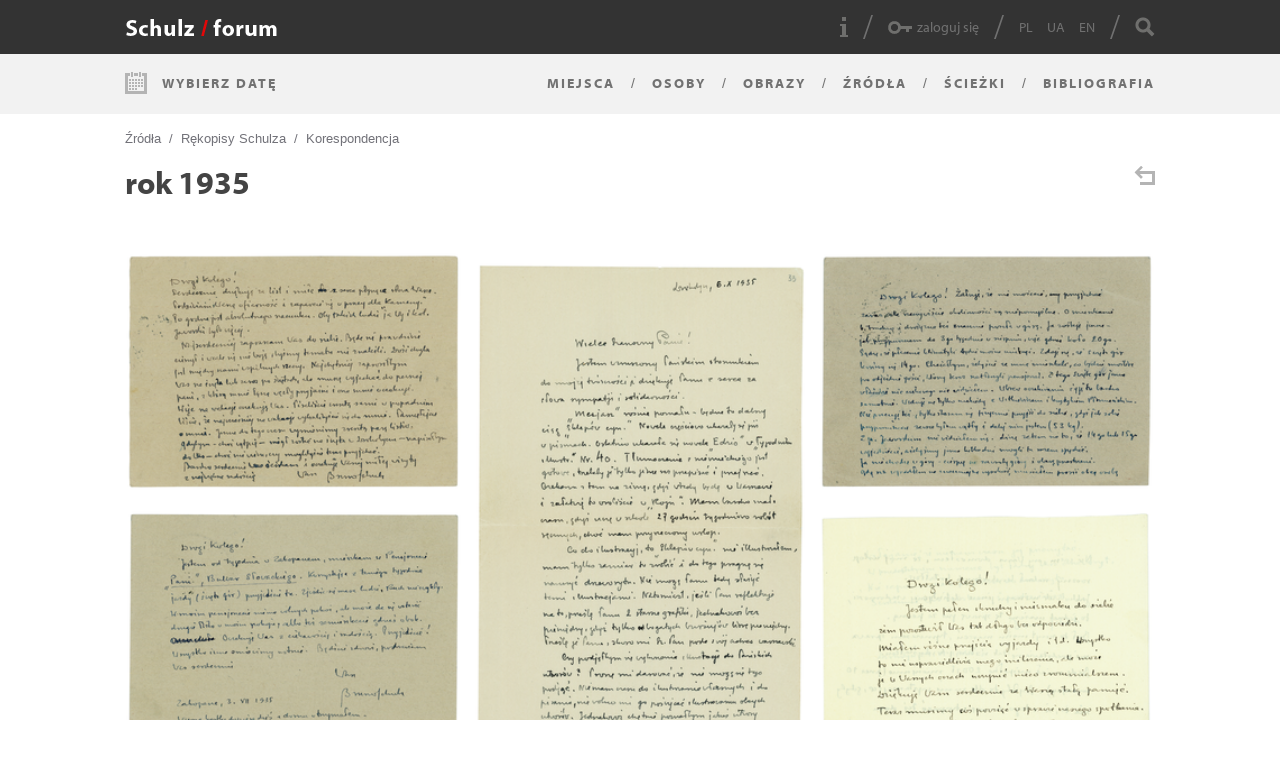

--- FILE ---
content_type: text/html; charset=UTF-8
request_url: https://schulzforum.pl/pl/zrodla/1935-rok
body_size: 4381
content:
<!DOCTYPE html>
    <html lang="pl">
        <head>
            <meta charset="utf-8" />
            <!-- meta name="viewport" content="width=device-width, initial-scale=1, maximum-scale=1" / -->
            <meta name="viewport" content="" />
            <meta name="description" content="Schulz / forum" />
            
            <!-- Primary Meta Tags -->
            <meta name="title" content="Źródła: rok 1935" />

            <!-- Open Graph / Facebook -->
            <meta property="og:type" content="website">
            <meta property="og:url" content="https://schulzforum.pl/pl/zrodla/1935-rok">
            <meta property="og:title" content="Źródła: rok 1935">
            <meta property="og:site_name" content="Schulz / forum">
            <meta property="og:description" content="Schulz / forum">
            <meta property="og:image" content="">
            <meta property="og:locale" content="pl_PL" />
            <meta property="og:locale:alternate" content="en_US" />
            <meta property="og:locale:alternate" content="uk_UA" />

            <!-- Twitter -->
            <meta property="twitter:card" content="summary">
            <meta property="twitter:url" content="https://schulzforum.pl/pl/zrodla/1935-rok">
            <meta property="twitter:title" content="Źródła: rok 1935">
            <meta property="twitter:description" content="Schulz / forum">
            <meta property="twitter:image" content="">
            
            
            <link rel="icon" href="/favicon-32x32.png" />
            
            <title>Schulz / forum - Źródła: rok 1935</title>
            
            <script src="https://use.typekit.net/mdp6arb.js"></script>
            <script>try{Typekit.load({ async: false });}catch(e){}</script>
            
            <!-- jQuery -->
            <script type="text/javascript" src="/views/assets/jquery/jquery-1.12.3.min.js"></script>
            
            <script type="text/javascript" src="/views/assets/jquery/plugins/lazyload/12.0.0/lazyload.min.js"></script>
            
            <!-- imagesloaded PACKAGED v4.1.0 -->
            <script type="text/javascript" src="/views/assets/jquery/plugins/imagesloaded/imagesloaded.pkgd.min.js"></script>
            
            <!-- Masonry PACKAGED v4.1.0 -->
            <script type="text/javascript" src="/views/assets/jquery/plugins/masonry/masonry.pkgd.min.js"></script>
            
                        
            <!-- SCRIPTS -->
            <!-- <script type="text/javascript" src="/views/schulz/js/script.js?a"></script> -->
            
            <!-- BOOTSTRAP -->
            <!-- <link href="/views/assets/bootstrap/css/bootstrap.min.css" rel="stylesheet" type="text/css" />
            <script src="/views/assets/bootstrap/js/bootstrap.min.js" type="text/javascript"></script> -->
            
            <!-- malihu jquery custom scrollbar -->
            <script type="text/javascript" src="/views/assets/jquery/plugins/mcustomscrollbar/jquery.mCustomScrollbar.concat.min.js"></script>
            <link rel="stylesheet" href="/views/assets/jquery/plugins/mcustomscrollbar/jquery.mCustomScrollbar.min.css" type="text/css" />
            
            <!-- tlumaczenia -->
            <script type="text/javascript">
                var t_select_year = 'wybierz rok';
                var t_full_year = 'cały rok';
                var t_full_month = 'cały miesiąc';
                var t_select = 'Wybierz';
                var t_months = 'styczeń_luty_marzec_kwiecień_maj_czerwiec_lipiec_sierpień_wrzesień_październik_listopad_grudzień';
                var t_days = 'p_w_ś_c_p_s_n';
            </script>
            
            <!-- Własne funkcje -->
            <script type="text/javascript" src="/views/schulz/js/funkcje.js?ver=1.0.10"></script>
            <script type="text/javascript" src="/views/schulz/js/my-account.js?ver=1.0.0"></script>
            
            <!-- STYLE -->
            <link href="/views/schulz/css/sicons/sicons.css?ver=1.0.9.1" rel="stylesheet" />
            <link href="/views/schulz/css/reset.css?ver=1.0.0" rel="stylesheet" />
            <link href="/views/schulz/css/style.css?ver=1.0.14" rel="stylesheet" />
            <link href="/views/schulz/css/style2.css?ver=1.0.16" rel="stylesheet" />
            <link href="/views/schulz/css/print.css?ver=0.0.1" rel="stylesheet" media="print" />
            <!-- <link href="/views/schulz/css/responsive.css" rel="stylesheet" /> -->

            <!-- Global site tag (gtag.js) - Google Analytics -->
            <script async src="https://www.googletagmanager.com/gtag/js?id=UA-109843181-1"></script>
            <script>
              window.dataLayer = window.dataLayer || [];
              function gtag(){dataLayer.push(arguments);}
              gtag('js', new Date());

              gtag('config', 'UA-109843181-1');
            </script>

        </head>
        <body class="preload">
            <header id="header">
                <div id="header_top">
                    <div class="container">
                        <div class="row">
                            <div class="col col_4">
                                <a href="/" rel="home" class="pull-left logo">
                                    <img src="/views/schulz/images/logo.png" alt="Schulz / forum">
                                </a>
                            </div>
                            <div class="col col_8">
                                <ul id="top_menu" class="pull-right clearfix">
                                    <li class="info">
                                        <a href="/pl/strona/jak-korzystac-z-portalu" class="parent_sicons" title="Jak korzystać z portalu" target="_blank"><i class="sicons info"></i></a>
                                                                            </li>
                                        
                                                                        
                                    <li class="user">
                                                                                                                        <span class="nxpopup parent_sicons" data-id="user_popup"><i class="sicons login"></i>zaloguj się</span>
                                    </li>
                                    
                                                                        
                                    <li class="langs">
                                        <ul class="clearfix">
                                            <li><a href="/pl/zrodla/1935-rok">PL</a></li>
                                                                                        <li><a href="/ua/zrodla/1935-rok">UA</a></li>
                                            <li><a href="/en/zrodla/1935-rok">EN</a></li>
                                                                                    </ul>
                                    </li>
                                    <li class="search">
                                        <i class="sicons search has_hover"></i>
                                    </li>
                                </ul>
                                
                                <div id="search-box">
                                    <form method="post">
                                        <div class="title clearfix">
                                            <span class="pull-left">wyszukaj w serwisie</span>
                                            <span class="pull-right"><i class="sicons close"></i></span>
                                        </div>
                                        <div class="clearfix">
                                            <input type="text" value="" name="search" minlength="3" />
                                            <button type="submit" class="parent_sicons"><i class="sicons search_foto"></i></button>
                                            <label><input type="checkbox" value="1" name="images" /> szukaj obrazów po słowach kluczowych</label>
                                        </div>
                                    </form>
                                </div>
                                
                                                                        
                                <div id="user_popup" class="nxpopup_show has_shadow popup_collection">
                                    <div class="nxtab tab1">
                                        <h3 class="clearfix">
                                            <span class="pull-left">ZALOGUJ SIĘ</span>
                                            <span class="pull-right parent_sicons">
                                                <i class="sicons close"></i>
                                            </span>
                                        </h3>
                                        <div class="nxpopup_body clearfix">
                                            <form method="post" action="/pl/login" class="clearfix form_ajax" id="form_user_login">
                                                <div class="form_line">
                                                    <div class="form_input">
                                                        <input type="text" name="form_mail" id="form_mail" value="" placeholder="e-mail" />
                                                    </div>
                                                </div>
                                                <div class="form_line">
                                                    <div class="form_input">
                                                        <input type="password" name="form_password" id="form_password" value="" placeholder="hasło" />
                                                    </div>
                                                    <button type="submit" name="nx_user_action" value="user_login" class="parent_sicons"><i class="sicons md_next"></i></button>
                                                </div>
                                            </form>
                                            
                                            <div class="nxpopup_line">
                                                <a class="change_tab" href="#tab3">Nie pamiętasz hasła?</a><br />
                                                Nie masz jeszcze konta? <a class="change_tab" href="#tab2">Zarejestruj się!</a>
                                            </div>
                                        </div>
                                    </div>
                                    <div class="nxtab tab2">
                                        <h3 class="clearfix">
                                            <span class="pull-left">ZAREJESTRUJ SIĘ</span>
                                            <span class="pull-right">
                                                <i class="sicons close"></i>
                                            </span>
                                        </h3>
                                        <div class="nxpopup_body clearfix">
                                            <form method="post" action="/pl/rejestracja" class="clearfix form_ajax" id="form_user_registration">
                                                <div class="form_line">
                                                    <div class="form_input">
                                                        <input type="text" name="form_mail" id="form_user_registration_mail" value="" placeholder="e-mail" />
                                                    </div>
                                                </div>
                                                <div class="form_line">
                                                    <div class="form_input">
                                                        <input type="password" name="form_password" id="form_user_registration_password" value="" placeholder="hasło" />
                                                    </div>
                                                    <button type="submit" name="nx_user_action" value="user_registration" class="parent_sicons"><i class="sicons md_next"></i></button>
                                                </div>
                                                <div class="nxpopup_line">
                                                    <label class="checkbox_flex">
                                                        <input type="checkbox" name="form_newsletter" id="form_user_registration_newsletter" value="1" /> Chcę otrzymywać newsletter.                                                    </label>
                                                </div>
                                            </form>
                                        </div>
                                    </div>
                                    <div class="nxtab tab3">
                                        <h3 class="clearfix">
                                            <span class="pull-left">NIE PAMIETASZ HASŁA?</span>
                                            <span class="pull-right">
                                                <i class="sicons close"></i>
                                            </span>
                                        </h3>
                                        <div class="nxpopup_body clearfix">
                                            <form method="post" action="/pl/przywracanie-hasla" class="clearfix form_ajax" id="form_user_reset_password">
                                                <div class="form_line">
                                                    <div class="form_input">
                                                        <input type="text" name="form_mail" value="" placeholder="e-mail" id="form_reset_mail" />
                                                    </div>
                                                    <button type="submit" name="nx_user_action" value="user_resetpassword" class="parent_sicons"><i class="sicons md_next"></i></button>
                                                </div>
                                            </form>
                                            
                                            <div class="nxpopup_line">
                                                Jeśli nie pamiętasz hasła, podaj adres e-mail wykorzystywany<br />przy rejestracji. Wyślemy Ci dane do zalogowania.                                            </div>
                                        </div>
                                    </div>
                                    
                                    <div class="nxtab tabnotice">
                                        <h3 class="clearfix">
                                            <span class="pull-left"></span>
                                            <span class="pull-right">
                                                <i class="sicons close"></i>
                                            </span>
                                        </h3>
                                        <div class="nxpopup_body clearfix"></div>
                                        <span class="hidden changetab" data-totab="notice"></span>
                                    </div>
                                </div>
                                
                                                                
                            </div>
                        </div>
                    </div>
                </div>
                <div id="header_bottom">
                    <div class="container">
                        <div class="row">
                            <div class="col col_12">
                                <ul id="calendar" class="pull-left clearfix basic">
                                    <li class="gat_dates">
                                        <a href="#" class="parent_sicons nxcalendar">
                                            <i class="sicons calendar"></i>Wybierz datę                                        </a>
                                        
                                        <div id="calendar_ajax" class="years">
                                            <h2 class="title clearfix">
                                                <span class="pull-left rev parent_sicons"><i class="sicons nav md_nav_rev"></i></span>
                                                <span class="top_title">wybierz rok</span>
                                                <span class="pull-right fwd parent_sicons"><i class="sicons nav md_nav_fwd"></i></span>
                                            </h2>
                                            <div class="calendar_content clearfix">
                                                <div class="calendar_overflow">
                                                    <ul class="years clearfix"></ul>
                                                </div>
                                            </div>
                                            <div class="calendar_footer clearfix">
                                                <button type="button" class="back pull-left hidden parent_sicons"><i class="sicons md_prev"></i> COFNIJ</button>
                                                <button type="button" class="change_calendar parent_sicons"><i class="sicons MD_adv"></i></button>
                                                <button type="button" class="next disabled hidden parent_sicons" disabled="disabled">DALEJ <i class="sicons next"></i></button>
                                            </div>
                                        </div>
                                    </li>
                                                                    </ul>
                                
                                <nav id="navigation" class="pull-right">
                                    <ul id="primary-menu" class="nav-menu">
                                        <li>
                                            <a href="/miejsca">Miejsca</a>
                                        </li>
                                        <li>
                                            <a href="/osoby">Osoby</a>
                                        </li>
                                        <li>
                                            <a href="/obrazy">Obrazy</a>
                                        </li>
                                        <li>
                                            <a href="/zrodla">Źródła</a>
                                        </li>
                                                                                <li>
                                            <a href="/sciezki">Ścieżki</a>
                                                                                    </li>
                                        <li>
                                            <span class="nxpopup">Bibliografia</span>
                                            <div class="nxpopup_show">
                                                <h3 class="clearfix">
                                                    <span class="pull-left">BIBLIOGRAFIA</span>
                                                    <span class="pull-right">
                                                        <i class="sicons close"></i>
                                                    </span>
                                                </h3>
                                                <div class="nxpopup_body clearfix">
                                                    <a href="/bibliografia/przedmiotowa">PRZEDMIOTOWA</a> / <a href="/bibliografia/podmiotowa">PODMIOTOWA</a>
                                                </div>
                                            </div>
                                        </li>
                                    </ul>
                                </nav>
                            </div>
                        </div>
                    </div>
                </div>
            </header>
            
            <div id="page">
                
                                
                <div class="container">
                    <div class="row">
                        <div class="col col_12"><div id="wpis" class="clearfix obrazy kategoria">
    <div id="wpis_breadcrumb" class="clearfix">
        <ul class="clearfix">
        
                        
            <li>
                <a href="/pl/zrodla">Źródła</a>
            </li>
                
                        
            <li>
                <a href="/pl/zrodla/rekopisy-schulza">Rękopisy Schulza</a>
            </li>
                
                        
            <li>
                <a href="/pl/zrodla/korespondencja">Korespondencja</a>
            </li>
                
                        
        </ul>
    </div>
    <div id="wpis_top" class="clearfix">
        <h1 class="wpis_title pull-left">rok 1935</h1>
        
        <ul class="wpis_options pull-right">
            <li>
                <a href="javascript:history.back()" class="parent_sicons">
                    <i class="sicons back"></i>
                </a>
            </li>
        </ul>
    </div>
    
    <div id="image_content" class="row">
    
                
        <div class="col col_12">
        
                
            <div id="image_list" class="clearfix nxlazyload3">
                    
                                
                <div class="item media-id-251">
                                        <a href="/pl/zrodlo/list-brunona-schulza-do-zenona-wasniewskiego-z-25-marca-1935"><img src="[data-uri]" data-src="/files/image/251/251-small.png" alt="List Brunona Schulza do Zenona Waśniewskiego z 25 marca 1935 roku" class="lazy" /></a></a>
                </div>
                
                                
                <div class="item media-id-255">
                                        <a href="/pl/zrodlo/list-brunona-schulza-do-zenona-wasniewskiego-3-sierpnia-1935"><img src="[data-uri]" data-src="/files/image/255/255-small.png" alt="List Brunona Schulza do Zenona Waśniewskiego z 3 sierpnia 1935 roku" class="lazy" /></a></a>
                </div>
                
                                
                <div class="item media-id-254">
                                        <a href="/pl/zrodlo/list-brunona-schulza-do-zenona-wasniewskiego-13-lipca-1935"><img src="[data-uri]" data-src="/files/image/254/254-small.png" alt="List Brunona Schulza do Zenona Waśniewskiego z 13 lipca 1935 roku" class="lazy" /></a></a>
                </div>
                
                                
                <div class="item media-id-252">
                                        <a href="/pl/zrodlo/list-brunona-schulza-do-tadeusza-brezy-13-maja-1935"><img src="[data-uri]" data-src="/files/image/252/252-small.png" alt="List Brunona Schulza do Tadeusza Brezy z 13 maja 1935 roku" class="lazy" /></a></a>
                </div>
                
                                
                <div class="item media-id-258">
                                        <a href="/pl/zrodlo/list-brunona-schulza-do-kazimierza-truchanowskiego-6-pazdziernika-1935"><img src="[data-uri]" data-src="/files/image/258/258-small.png" alt="List Brunona Schulza do Kazimierza Truchanowskiego z 6 października 1935 roku" class="lazy" /></a></a>
                </div>
                
                                
                <div class="item media-id-261">
                                        <a href="/pl/zrodlo/list-brunona-schulza-do-tadeusza-i-zofii-brezow-18-listopada-1935"><img src="[data-uri]" data-src="/files/image/261/261-small.png" alt="List Brunona Schulza do Tadeusza i Zofii Brezów z 18 listopada 1935 roku" class="lazy" /></a></a>
                </div>
                
                                
                <div class="item media-id-260">
                                        <a href="/pl/zrodlo/fragment-listu-brunona-schulza-do-kazimierza-truchanowskiego-27-pazdziernika-1935"><img src="[data-uri]" data-src="/files/image/260/260-small.png" alt="Fragment listu Brunona Schulza do Kazimierza Truchanowskiego z 27 października 1935 roku" class="lazy" /></a></a>
                </div>
                
                                
                <div class="item media-id-256">
                                        <a href="/pl/zrodlo/list-brunona-schulza-do-zenona-wasniewskiego-8-sierpnia-1935"><img src="[data-uri]" data-src="/files/image/256/256-small.png" alt="List Brunona Schulza do Zenona Waśniewskiego z 8 sierpnia 1935 roku" class="lazy" /></a></a>
                </div>
                
                                
                <div class="item media-id-253">
                                        <a href="/pl/zrodlo/list-brunona-schulza-do-zenona-wasniewskiego-24-czerwca-1935"><img src="[data-uri]" data-src="/files/image/253/253-small.png" alt="List Brunona Schulza do Zenona Waśniewskiego z 24 czerwca 1935 roku" class="lazy" /></a></a>
                </div>
                
                                
                <div class="item media-id-1335">
                                        <a href="/pl/zrodlo/list-brunona-schulza-do-ostapa-ortwina-z-15-maja-1935-roku"><img src="[data-uri]" data-src="/files/image/1430/1430-small.png" alt="List Brunona Schulza do Ostapa Ortwina z 15 maja 1935 roku" class="lazy" /></a></a>
                </div>
                
                                
            </div>
        </div>
    </div>
</div>
                        </div><!-- .col -->
                    </div><!-- .row -->
                </div><!-- .container -->
            </div><!-- #page -->

            <footer id="footer">
                <div class="container">
                    <div id="backtotop">
                        <i class="sicons top"></i>
                    </div>
                </div>
            </footer>
            <div class="popup_shadow"></div>
        </body>
    </html>


--- FILE ---
content_type: text/css
request_url: https://schulzforum.pl/views/schulz/css/sicons/sicons.css?ver=1.0.9.1
body_size: 1879
content:
i.sicons{
    background-image: url("sicons10.png");
    background-repeat: no-repeat;
    display: block;
    height: 22px;
    width: 22px;
}

i.sicons.calendar{
    background-position: -50px -10px;
}

.parent_sicons:hover i.sicons.calendar,
i.sicons.calendar.red,
i.sicons.calendar:hover{
    background-position: -10px -10px;
}

i.sicons.print{
    background-position: -131px -11px;
    height: 20px;
    width: 20px;
}

.parent_sicons:hover i.sicons.print,
i.sicons.print.red,
i.sicons.print:hover{
    background-position: -91px -11px;
}

i.sicons.fav_plus{
    background-position: -213px -11px;
    height: 20px;
    width: 16px;
}

.parent_sicons:hover i.sicons.fav_plus,
i.sicons.fav_plus.red,
i.sicons.fav_plus:hover{
    background-position: -173px -11px;
}

i.sicons.fav{
    background-position: -293px -11px;
    height: 20px;
    width: 16px;
}

.parent_sicons:hover i.sicons.fav,
i.sicons.fav.red,
i.sicons.fav:hover{
    background-position: -253px -11px;
}

i.sicons.account{
    background-position: -373px -13px;
    height: 16px;
    width: 16px;
}

.parent_sicons:hover i.sicons.account,
i.sicons.account.red,
i.sicons.account:hover{
    background-position: -333px -13px;
}

i.sicons.nav{
    height: 22px;
    width: 14px;
}

i.sicons.nav.nav_rev_2,
i.sicons.nav.nav_rev{
    background-position: -53px -50px;
}

i.sicons.nav.nav_rev_4,
.parent_sicons:hover i.sicons.nav.nav_rev,
i.sicons.nav.nav_rev:hover{
    background-position: -133px -50px;
}

i.sicons.nav.nav_rev_3,
i.sicons.nav.md_nav_rev{
    background-position: -93px -50px;
}

i.sicons.nav.nav_rev_1,
.parent_sicons:hover i.sicons.nav.md_nav_rev,
i.sicons.nav.md_nav_rev:hover{
    background-position: -13px -50px;
}

i.sicons.nav.nav_fwd_2,
i.sicons.nav.nav_fwd{
    background-position: -215px -50px;
}

i.sicons.nav.nav_fwd_4,
.parent_sicons:hover i.sicons.nav.nav_fwd,
i.sicons.nav.nav_fwd:hover{
    background-position: -295px -50px;
}

i.sicons.nav.nav_fwd_3,
i.sicons.nav.md_nav_fwd{
    background-position: -255px -50px;
}

i.sicons.nav.nav_fwd_1,
.parent_sicons:hover i.sicons.nav.md_nav_fwd,
i.sicons.nav.md_nav_fwd:hover{
    background-position: -175px -50px;
}

.parent_sicons:hover i.sicons.md_calendar,
i.sicons.md_calendar.red,
i.sicons.md_calendar:hover{
    background-position: -330px -50px;
}

i.sicons.md_calendar.disabled,
i.sicons.md_calendar{
    background-position: -370px -50px;
}

i.sicons.search,
i.sicons.search_foto{
    height: 20px;
    width: 20px;
}

i.sicons.search_2,
i.sicons.search_foto{
    background-position: -51px -91px;
}

i.sicons.search_4,
.parent_sicons:hover i.sicons.search_foto,
i.sicons.search_foto:hover{
    background-position: -131px -91px;
}

i.sicons.search_3,
i.sicons.search{
    background-position: -91px -91px;
}

i.sicons.search_1,
.parent_sicons:hover i.sicons.search,
i.sicons.search:hover{
    background-position: -11px -91px;
}

i.sicons.next,
i.sicons.md_prev,
i.sicons.md_next{
    height: 12px;
    width: 16px;
}

i.sicons.next_2,
i.sicons.md_next{
    background-position: -213px -95px;
}

i.sicons.next_4,
.parent_sicons:hover i.sicons.md_next,
i.sicons.md_next:hover{
    background-position: -293px -95px;
}

i.sicons.md_prev{
    background-position: -360px -263px;
}

.parent_sicons:hover i.sicons.md_prev,
i.sicons.md_prev:hover{
    background-position: -380px -263px;
}

i.sicons.next_3,
i.sicons.next{
    background-position: -253px -95px;
}

i.sicons.next_1,
.parent_sicons:not(.disabled):hover i.sicons.next:not(.disabled),
i.sicons.next:not(.disabled):hover{
    background-position: -173px -95px;
}

i.sicons.login{
    background-position: -369px -94px;
    height: 13px;
    width: 24px;
}

.parent_sicons:hover i.sicons.login,
i.sicons.login.grey{
    background-position: -329px -94px;
}

i.sicons.logout{
    background-position: -1px -307px;
    height: 13px;
    width: 24px;
}

.parent_sicons:hover i.sicons.logout,
i.sicons.logout.grey{
    background-position: -27px -307px;
}

i.sicons.back{
    background-position: -49px -131px;
    height: 19px;
    width: 21px;
}

.parent_sicons:hover i.sicons.back,
i.sicons.back.red,
i.sicons.back:hover{
    background-position: -9px -131px;
}

i.sicons.zoom{
    background-position: -130px -130px;
}

.parent_sicons:hover i.sicons.zoom,
i.sicons.zoom.red,
i.sicons.zoom:hover{
    background-position: -90px -130px;
}

i.sicons.close{
    background-position: -213px -133px;
    height: 16px;
    width: 16px;
}

.parent_sicons:hover i.sicons.close,
i.sicons.close.red,
i.sicons.close:hover{
    background-position: -173px -133px;
}

i.sicons.download{
    background-position: -292px -135px;
    height: 13px;
    width: 18px;
}
/* 
.parent_sicons:hover i.sicons.download,
i.sicons.download.red,
i.sicons.download:hover{
    background-position: -252px -135px;
} */

i.sicons.info{
    background-position: -377px -129px;
    height: 20px;
    width: 8px;
}

.parent_sicons:hover i.sicons.info,
i.sicons.info.grey{
    background-position: -337px -129px;
}

i.sicons.t_collapsed{
    background-position: -16px -174px;
    height: 13px;
    width: 11px;
}

i.sicons.t_expanded{
    background-position: -54px -176px;
    height: 11px;
    width: 13px;
}

i.sicons.mkoptions{
    background-position: -9px -209px;
}

.parent_sicons:hover i.sicons.mkoptions,
i.sicons.mkoptions.red,
i.sicons.mkoptions:hover{
    background-position: -49px -209px;
}

i.sicons.mkcol{
    background-position: -89px -209px;
}

.parent_sicons:hover i.sicons.mkcol,
i.sicons.mkcol.red,
i.sicons.mkcol:hover{
    background-position: -129px -209px;
}

i.sicons.add{
    background-position: -292px -172px;
    height: 16px;
    width: 16px;
}

.parent_sicons:hover i.sicons.add,
i.sicons.add.red,
i.sicons.add:hover{
    background-position: -252px -172px;
}

/* 16x16 */
i.sicons.spass,
i.sicons.snew_col,
i.sicons.sname,
i.sicons.smail,
i.sicons.sedit,
i.sicons.sdelete,
i.sicons.scopy_to_col,
i.sicons.scopy,
i.sicons.scancel,
i.sicons.sadd_to_fav,
i.sicons.sadd_to_col,
i.sicons.saccept{
    height: 14px;
    width: 14px;
}

i.sicons.sname{
    background-position: -3px -243px;
}

.parent_sicons:hover i.sicons.sname,
i.sicons.sname.red,
i.sicons.sname:hover{
    background-position: -23px -243px;
}

i.sicons.sedit{
    background-position: -43px -243px;
}

.parent_sicons:hover i.sicons.sedit,
i.sicons.sedit.red,
i.sicons.sedit:hover{
    background-position: -63px -243px;
}

i.sicons.scancel{
    background-position: -83px -243px;
}

.parent_sicons:hover i.sicons.scancel,
i.sicons.scancel.red,
i.sicons.scancel:hover{
    background-position: -103px -243px;
}

i.sicons.saccept{
    background-position: -124px -243px;
}

.parent_sicons:hover i.sicons.saccept,
i.sicons.saccept.red,
i.sicons.saccept:hover{
    background-position: -143px -243px;
}

i.sicons.spass{
    background-position: -163px -243px;
}

.parent_sicons:hover i.sicons.spass,
i.sicons.spass.red,
i.sicons.spass:hover{
    background-position: -183px -243px;
}

i.sicons.sadd_to_col{
    background-position: -203px -243px;
}

.parent_sicons:hover i.sicons.sadd_to_col,
i.sicons.sadd_to_col.red,
i.sicons.sadd_to_col:hover{
    background-position: -223px -243px;
}

i.sicons.sadd_to_fav{
    background-position: -243px -243px;
}

.parent_sicons:hover i.sicons.sadd_to_fav,
i.sicons.sadd_to_fav.red,
i.sicons.sadd_to_fav:hover{
    background-position: -263px -243px;
}

i.sicons.scopy{
    background-position: -283px -243px;
}

.parent_sicons:hover i.sicons.scopy,
i.sicons.scopy.red,
i.sicons.scopy:hover{
    background-position: -303px -243px;
}

i.sicons.scopy_to_col{
    background-position: -323px -243px;
}

.parent_sicons:hover i.sicons.scopy_to_col,
i.sicons.scopy_to_col.red,
i.sicons.scopy_to_col:hover{
    background-position: -344px -243px;
}

i.sicons.sdelete{
    background-position: -363px -243px;
}

.parent_sicons:hover i.sicons.sdelete,
i.sicons.sdelete.red,
i.sicons.sdelete:hover{
    background-position: -383px -243px;
}

i.sicons.smail{
    background-position: -3px -263px;
}

.parent_sicons:hover i.sicons.smail,
i.sicons.smail.red,
i.sicons.smail:hover{
    background-position: -23px -263px;
}

i.sicons.snew_col{
    background-position: -43px -263px;
}

.parent_sicons:hover i.sicons.snew_col,
i.sicons.snew_col.red,
i.sicons.snew_col:hover{
    background-position: -63px -263px;
}

i.sicons.list{
    background-position: -174px -213px;
    height: 14px;
    width: 14px;
}

.parent_sicons:hover i.sicons.list,
i.sicons.list.red,
i.sicons.list:hover{
    background-position: -214px -213px;
}

i.sicons.top{
    background-position: -202px -160px;
    height: 42px;
    width: 42px;
}

.parent_sicons:hover i.sicons.top,
i.sicons.top.red,
i.sicons.top:hover{
    background-position: -160px -160px;
}

i.sicons.ext_link{
    background-position: -85px -265px;
    height: 10px;
    width: 10px;
}

.parent_sicons:hover i.sicons.ext_link,
i.sicons.ext_link.red,
i.sicons.ext_link:hover{
    background-position: -105px -265px;
}

i.sicons.triangle{
    background-position: -127px -266px;
    height: 9px;
    width: 8px;
}

.parent_sicons:hover i.sicons.triangle,
i.sicons.triangle.red,
i.sicons.triangle:hover{
    background-position: -147px -266px;
}

i.sicons.MD_basic{
    background-position: -255px -215px;
    height: 12px;
    width: 12px;
}

.parent_sicons:hover i.sicons.MD_basic,
i.sicons.MD_basic.red,
i.sicons.MD_basic:hover{
    background-position: -295px -215px;
}

i.sicons.MD_adv{
    background-position: -333px -213px;
    height: 16px;
    width: 17px;
}

.parent_sicons:hover i.sicons.MD_adv,
i.sicons.MD_adv.red,
i.sicons.MD_adv:hover{
    background-position: -373px -213px;
}

i.sicons.close2{
    background-position: -179px -263px;
    height: 16px;
    width: 16px;
}

.parent_sicons:hover i.sicons.close2,
i.sicons.close2.red,
i.sicons.close2:hover{
    background-position: -199px -263px;
}

i.sicons.plus{
    background-position: -220px -262px;
    height: 18px;
    width: 18px;
}

.parent_sicons:hover i.sicons.plus,
i.sicons.plus.red,
i.sicons.plus:hover{
    background-position: -240px -262px;
}

i.sicons.minus{
    background-position: -260px -269px;
    height: 4px;
    width: 18px;
}

.parent_sicons:hover i.sicons.minus,
i.sicons.minus.red,
i.sicons.minus:hover{
    background-position: -280px -269px;
}

i.sicons.fit{
    background-position: -300px -260px;
    height: 20px;
    width: 22px;
}

.parent_sicons:hover i.sicons.fit,
i.sicons.fit.red,
i.sicons.fit:hover{
    background-position: -329px -260px;
}

i.sicons.aktualnosci{
    background-position: -3px -283px;
    height: 22px;
    width: 22px;
}

.parent_sicons:hover i.sicons.aktualnosci,
i.sicons.aktualnosci.red,
i.sicons.aktualnosci:hover{
    background-position: -27px -283px;
}

i.sicons.newsletter{
    background-position: -51px -283px;
    height: 22px;
    width: 22px;
}

.parent_sicons:hover i.sicons.newsletter,
i.sicons.newsletter.red,
i.sicons.newsletter:hover{
    background-position: -75px -283px;
}

i.sicons.jak_korzystac{
    background-position: -99px -283px;
    height: 22px;
    width: 22px;
}

.parent_sicons:hover i.sicons.jak_korzystac,
i.sicons.jak_korzystac.red,
i.sicons.jak_korzystac:hover{
    background-position: -123px -283px;
}

i.sicons.autorzy{
    background-position: -147px -283px;
    height: 22px;
    width: 22px;
}

.parent_sicons:hover i.sicons.autorzy,
i.sicons.autorzy.red,
i.sicons.autorzy:hover{
    background-position: -171px -283px;
}

i.sicons.losowy_obraz{
    background-position: -195px -283px;
    height: 22px;
    width: 22px;
}

.parent_sicons:hover i.sicons.losowy_obraz,
i.sicons.losowy_obraz.red,
i.sicons.losowy_obraz:hover{
    background-position: -219px -283px;
}

i.sicons.o_projekcie{
    background-position: -243px -283px;
    height: 22px;
    width: 22px;
}

.parent_sicons:hover i.sicons.o_projekcie,
i.sicons.o_projekcie.red,
i.sicons.o_projekcie:hover{
    background-position: -267px -283px;
}

i.sicons.poszukiwane{
    background-position: -291px -283px;
    height: 22px;
    width: 22px;
}

.parent_sicons:hover i.sicons.poszukiwane,
i.sicons.poszukiwane.red,
i.sicons.poszukiwane:hover{
    background-position: -315px -283px;
}

i.sicons.s03{
    background-position: -348px -171px;
    height: 20px;
    width: 20px;
}

.parent_sicons:hover i.sicons.s03,
i.sicons.s03.red,
i.sicons.s03:hover{
    background-position: -320px -171px;
}

i.sicons.prev_s{
    background-position: -365px -287px;
    height: 12px;
    width: 8px;
}

.parent_sicons:hover i.sicons.prev_s,
i.sicons.prev_s.red,
i.sicons.prev_s:hover{
    background-position: -377px -287px;
}

i.sicons.next_s{
    background-position: -341px -287px;
    height: 12px;
    width: 8px;
}

.parent_sicons:hover i.sicons.next_s,
i.sicons.next_s.red,
i.sicons.next_s:hover{
    background-position: -352px -287px;
}



/* nx mod Mariusz 31.10.2017 */
/* i.sicons.search_4, .parent_sicons:hover i.sicons.search_foto, i.sicons.search_foto:hover {
    background-position: -131px -90px;
}

i.sicons.search_2, i.sicons.search_foto {
    background-position: -51px -90px;
}

.parent_sicons:hover i.sicons.back, i.sicons.back.red, i.sicons.back:hover {
    background-position: -9px -130px;
}

i.sicons.back {
    background-position: -49px -130px;
}

.parent_sicons:hover i.sicons.login, i.sicons.login.grey, i.sicons.login:hover {
    background-position: -329px -93px;
}

i.sicons.login {
    background-position: -369px -93px;
}

.parent_sicons:hover i.sicons.info, i.sicons.info.grey, i.sicons.info:hover {
    background-position: -337px -128px;
}

i.sicons.info {
    background-position: -377px -128px;
}

i.sicons.search_1, .parent_sicons:hover i.sicons.search, i.sicons.search:hover {
    background-position: -11px -90px;
}

i.sicons.search_3, i.sicons.search {
    background-position: -91px -90px;
}

.parent_sicons:hover i.sicons.print, i.sicons.print.red, i.sicons.print:hover {
    background-position: -91px -10px;
}

i.sicons.print {
    background-position: -131px -10px;
}

.parent_sicons:hover i.sicons.download, i.sicons.download.red, i.sicons.download:hover {
    background-position: -252px -134px;
}

i.sicons.download {
    background-position: -292px -134px;
}

.parent_sicons:hover i.sicons.fav, i.sicons.fav.red, i.sicons.fav:hover {
    background-position: -253px -10px;
}

i.sicons.fav {
    background-position: -293px -10px;
}

i.sicons.nav.nav_fwd_4, .parent_sicons:hover i.sicons.nav.nav_fwd, i.sicons.nav.nav_fwd:hover {
    background-position: -295px -49px;
}

i.sicons.nav.nav_fwd_2, i.sicons.nav.nav_fwd {
    background-position: -215px -49px;
}

i.sicons.nav.nav_rev_4, .parent_sicons:hover i.sicons.nav.nav_rev, i.sicons.nav.nav_rev:hover {
    background-position: -133px -49px;
}

i.sicons.nav.nav_rev_2, i.sicons.nav.nav_rev {
    background-position: -53px -49px;
}

.parent_sicons:hover i.sicons.calendar, i.sicons.calendar.red, i.sicons.calendar:hover {
    background-position: -10px -9px;
}

i.sicons.calendar {
    background-position: -50px -9px;
} */



--- FILE ---
content_type: text/css
request_url: https://schulzforum.pl/views/schulz/css/reset.css?ver=1.0.0
body_size: 377
content:
html, body {
    font-family: Arial,Tahoma;
    font-size: 13px;
    font-weight: normal;
    height: 100%;
    line-height: normal;
}

input {
    font-family: Arial,Tahoma;
    font-size: 13px;
    font-weight: normal;
    line-height: normal;
}

input:focus, input:active {
    box-shadow: none !important;
    outline: medium none !important;
}

input::-moz-focus-inner {
    border: 0 none;
    padding: 0;
}

a:focus {
    outline: medium none;
    outline-offset: 0;
}

table {
    border-collapse: collapse;
    border-spacing: 0;
}

body, div, dl, dt, dd, li, h1, h2, h3, h4, h5, h6, pre, code, form, fieldset, legend, input, button, textarea, p, blockquote, th, td {
    margin: 0;
    padding: 0;
}

ul {
    margin: 0;
}

h1, h2, h3, h4, h5, h6 {
    line-height: normal;
}

.clear {
    clear: both;
}

.col::before, .col::after, .row::before, .row::after, .clearfix::before, .clearfix::after {
    content: " ";
    display: table;
}

.col::after, .row::after, .clearfix::after {
    clear: both;
}

.pull-left {
    float: left !important;
}

.pull-right {
    float: right !important;
}

.hidden {
    display: none;
    visibility: hidden;
}

*::after, *::before {
    box-sizing: border-box;
}

button::-moz-focus-inner {
    padding: 0;
    border: 0
}

img {
    height: auto;
    max-width: 100%;
}

.container{
    box-sizing: border-box;
    margin: 0 auto;
    max-width: 1070px;
    padding: 0 20px;
    width: 100%;
}

.row {
    margin: 0 -20px;
    min-height: 1px;
}

.col {
    box-sizing: border-box;
    float: left;
    min-height: 1px;
    padding: 0 20px;
}

.col_1 {
    width: 8.33333%;
}

.col_2 {
    width: 16.6667%;
}

.col_3 {
    width: 25%;
}

.col_4 {
    width: 33.3333%;
}

.col_5 {
    width: 41.6667%;
}

.col_6 {
    width: 50%;
}

.col_7 {
    width: 58.3333%;
}

.col_8 {
    width: 66.6667%;
}

.col_9 {
    width: 75%;
}

.col_10 {
    width: 83.3333%;
}

.col_11 {
    width: 91.6667%;
}

.col_12 {
    width: 100%;
}


--- FILE ---
content_type: text/css
request_url: https://schulzforum.pl/views/schulz/css/style.css?ver=1.0.14
body_size: 7061
content:
.has_hover{
    cursor: pointer;
}

.sew-alert{
    margin-top: 20px;
}

.alert {
    border: 1px solid rgba(0, 0, 0, 0);
    border-radius: 4px;
    margin-bottom: 20px;
    padding: 15px;
}

.alert-danger {
    background-color: #f2dede;
    border-color: #ebccd1;
    color: #a94442;
}

.alert-success {
    background-color: #d5e8bb;
    border-color: #8fc249;
    color: green;
}

/* HEADER */
#header #header_top{
    background-color: #333333;
    color: rgba(255, 255, 255, 0.3);
    font-size: 14px;
    line-height: 18px;
    padding: 9px 0;
}

#header #header_top a{
    color: rgba(255, 255, 255, 0.3);
    display: inline-block;
    text-decoration: none;
}

#header #header_top .has_hover:hover,
#header #header_top a:hover{
    color: rgba(255, 255, 255, 0.8);
}

#header #header_top a.logo{
    margin: 9px 0;
}

#header #header_top a.logo img{
    display: block
}

#header #header_bottom{
    background-color: #f2f2f2;
    color: #727272;
    font-size: 14px;
    line-height: 18px;
    padding: 20px 0;
}

#header #header_bottom #navigation span,
#header #header_bottom a{
    color: #727272;
    cursor: pointer;
    text-decoration: none;
}

#header #header_bottom #navigation span.no_hover{
    cursor: default;
}

#header #header_bottom #navigation span:not(.no_hover):hover,
#header #header_bottom a:hover{
    color: #d14529;
}

#header ul#top_menu,
#header ul#top_menu li ul{
    list-style: outside none;
    padding: 0;
}

#header ul#top_menu li{
    float: left;
}

#header #navigation ul{
    list-style: outside none;
    padding: 0;
}

#header #navigation ul li{
    float: left;
    padding: 0 16px 0 21px;
    position: relative;
}

#header #navigation ul li::before{
    content: "/";
    left: 0;
    position: absolute;
    top: 0;
}

#header #navigation ul li:last-child{
    padding-right: 0;
}

#header #navigation ul li:first-child{
    padding-left: 0;
}

#header #navigation ul li:first-child::before{
    content: "";
    display: none;
}

#header #navigation ul li span,
#header #navigation ul li a{
    text-transform: uppercase;
}

#header ul#top_menu > li {
    padding: 9px 15px 9px 25px;
    position: relative;
}

/* #header ul#top_menu > li.search {
    position: static;
} */

#header ul#top_menu > li.info {
    padding: 8px 15px;
}

#header ul#top_menu > li.search {
    padding: 8px 25px;
}

#header ul#top_menu > li.user i {
    float: left;
    margin-right: 5px;
    margin-top: 3px;
}

#header ul#top_menu > li.user button{
    background: rgba(0, 0, 0, 0) none repeat scroll 0 0;
    border: medium none;
    color: rgba(255, 255, 255, 0.3);
    cursor: pointer;
    font-family: "myriad-pro",sans-serif;
    font-size: 14px;
    font-weight: 400;
    line-height: 18px;
    padding: 0;
}

#header ul#top_menu > li.user button:hover{
    color: rgba(255, 255, 255, 0.8);
}

#header ul#top_menu > li a{
    display: block;
}

#header ul#top_menu > li.user > span{
    cursor: pointer;
}

#header ul#top_menu > li.user > span:hover{
    color: #CCCCCC;
}

#header ul#top_menu > li::before{
    content: "/";
    font-family: serif;
    font-size: 36px;
    left: 0;
    line-height: 36px;
    position: absolute;
    top: 0;
}

#header ul#top_menu > li:last-child{
    padding-right: 0;
}

#header ul#top_menu > li:first-child{
    padding-left: 0;
}

#header ul#top_menu > li:first-child::before{
    content: "";
    display: none;
}

#header ul#top_menu > li.langs ul li{
    float: left;
    margin-right: 14px;
}

#header ul#top_menu > li.langs ul li:last-child{
    margin-right: 0;
}

#header ul#calendar{
    list-style: outside none;
    padding: 0;
}

#header #calendar li{
    float: left;
    padding: 0 16px 0 21px;
    position: relative;
    text-transform: uppercase;
}

#header #calendar li::before{
    content: "/";
    left: 0;
    position: absolute;
    top: 0;
}

#header #calendar li:last-child{
    padding-right: 0;
}

#header #calendar li:first-child{
    padding-left: 0;
}

#header #calendar li:first-child::before{
    content: "";
    display: none;
}

#header #calendar li.gat_dates i{
    float: left;
    margin: -3px 5px 0 0;
}

#header #calendar li.put_date input{
    background-color: rgba(0, 0, 0, 0);
    border-color: #dcdcdc;
    border-style: solid;
    border-width: 0 0 1px;
    color: #727272;
    width: 100px;
}

/* FOOTER */
#footer{
    background-color: #333333;
    bottom: 0;
    height: 53px;
    position: fixed;
    width: 100%;
    z-index: 200;
}

/* PAGE */
#page{
    padding-bottom: 60px;
    position: relative;
}

#note #note_top .note_options{
    list-style: outside none;
    padding: 0;
}

#note #note_top .note_options li{
    float: left;
    margin-right: 20px;
    text-align: center;
}

#note #note_top .note_options li:last-child{
    margin-right: 0;
}

#note #note_top .note_options li a{
    display: block;
    height: 42px;
    text-align: center;
    width: 42px;
}

#note #note_top .note_options li a i{
    display: inline-block;
    margin-top: 10px;
}

#note #note_top{
    
}

/* WPIS */
#wpis{
    padding-bottom: 100px;
}

.wpis_style .wpis_top .wpis_title,
.wpis_style #wpis_top .wpis_title,
#wpis #wpis_top .wpis_title{
    /* font-family: "Myriad Pro", sans-serif; */
    font-family: "myriad-pro", sans-serif;
    font-size: 32px;
    font-weight: bold;
    line-height: 56px;
    margin: 33px 0 55px;
    max-width: 87%;
}

.wpis_style .wpis_top .wpis_options,
.wpis_style #wpis_top .wpis_options,
#wpis #wpis_top .wpis_options{
    list-style: outside none;
    margin-top: 50px;
    padding: 0;
}

.wpis_style .wpis_top .wpis_options li,
.wpis_style #wpis_top .wpis_options li,
#wpis #wpis_top .wpis_options li{
    float: left;
    margin-right: 20px;
    text-align: center;
}

.wpis_style .wpis_top .wpis_options li:last-child,
.wpis_style #wpis_top .wpis_options li:last-child,
#wpis #wpis_top .wpis_options li:last-child{
    margin-right: 0;
}

#wpis #wpis_page .wpis_shorttext,
#wpis #wpis_page .wpis_text{
    font-family: "Minion Pro", sans-serif;
    font-size: 22px;
    font-weight: normal;
    line-height: 30px;
}

#wpis #wpis_page .wpis_shorttext .wpis_hr{
    padding: 24px 0 25px 30px;
}

#wpis #wpis_page .wpis_shorttext .wpis_hr img{
    display: block;
}

#wpis #wpis_page .wpis_text a.footnote{
    color: #000000;
    font-weight: bold;
    text-decoration: none;
}

.search_style .belka_footnote,
#wpis .belka_footnote{
    background-color: #000000;
    height: 4px;
    margin: 28px 0 28px 30px;
    width: 44px;
}

#wpis #wpis_page .wpis_footnote ul.footnotes{
    list-style: outside none;
    padding: 0;
}

#wpis #wpis_page .wpis_footnote ul.footnotes li{
    clear: both;
    float: left;
    /* font-family: "Myriad Pro", sans-serif; */
    font-family: "myriad-pro", sans-serif;
    font-size: 16px;
    font-weight: normal;
    line-height: 22px;
    padding-left: 30px;
    position: relative;
}

#wpis #wpis_page .wpis_shorttext a,
#wpis #wpis_page .wpis_text a,
#wpis #wpis_page .wpis_footnote ul.footnotes li a{
    color: #961c1c;
    text-decoration: none;
}

#wpis #wpis_page .wpis_shorttext a:hover,
#wpis #wpis_page .wpis_text a:hover,
#wpis #wpis_page .wpis_footnote ul.footnotes li a:hover{
    color: #d14529;
}

#wpis #wpis_page .wpis_footnote ul.footnotes li div{
    float: left;
}

#wpis #wpis_page .wpis_footnote ul.footnotes li span.number{
    /* font-family: "Myriad Pro Bold", sans-serif;
    font-weight: bold; */
    font-family: "myriad-pro", sans-serif;
    font-weight: 700;
    left: 0;
    position: absolute;
}

#wpis #wpis_page .wpis_attachments{
    margin-top: 44px;
}

#wpis #wpis_page .wpis_attachments > h3{
    /* font-family: "Myriad Pro Bold", sans-serif; */
    font-size: 14px;
    /* font-weight: bold; */
    font-family: "myriad-pro", sans-serif;
    font-weight: 700;
    line-height: 22px;
    letter-spacing: 2px;
    text-transform: uppercase;
}

#wpis #wpis_page .wpis_attachments ul{
    list-style: outside none;
    margin-top: 22px;
    padding: 0;
}

#wpis #wpis_page .wpis_attachments ul li{
    clear: left;
    float: left;
}

#wpis #wpis_page .wpis_attachments ul li a{
    color: #961c1c;
    display: inline-block;
    /* font-family: "Myriad Pro",sans-serif; */
    font-family: "myriad-pro", sans-serif;
    font-size: 16px;
    font-weight: normal;
    line-height: 22px;
    position: relative;
    text-decoration: none;
}

#wpis #wpis_page .wpis_attachments ul li a:hover{
    color: #d14529;
}

#wpis #wpis_page .wpis_attachments ul li a span.name{
    display: inline-block;
    margin-left: 30px;
}

#wpis #wpis_page .wpis_attachments ul li a i.sicons{
    left: 0;
    position: absolute;
    top: 3px;
}

#wpis #wpis_page .wpis_image{
    margin-bottom: 30px;
}

#wpis #wpis_page .wpis_image .wpis_image_bottom{
    position: relative;
}

#wpis #wpis_page .wpis_image .wpis_image_bottom .wpis_image_zoom{
    cursor: pointer;
    position: absolute;
    right: 0;
    top: 6px;
}

#wpis #wpis_page .wpis_image .wpis_image_bottom .wpis_image_name{
    /* font-family: "Myriad Pro",sans-serif; */
    font-family: "myriad-pro", sans-serif;
    font-size: 14px;
    font-weight: normal;
    line-height: 18px;
    padding: 10px 22px 10px 0;
}

.wpis_style .wpis_top,
#wpis #wpis_top{
    position: relative;
}

.wpis_style .wpis_top .wpis_navigation li,
#wpis #wpis_top .wpis_navigation li{
    position: absolute;
    top: 50px;
}

.wpis_style .wpis_top .wpis_navigation,
#wpis #wpis_top .wpis_navigation{
    list-style: outside none;
    padding: 0;
}

.wpis_style .wpis_top .wpis_navigation li.preview,
#wpis #wpis_top .wpis_navigation li.preview{
    left: -55px;
}

.wpis_style .wpis_top .wpis_navigation li.next,
#wpis #wpis_top .wpis_navigation li.next{
    right: -55px;
}

/* OSOBY */
#wpis_alfabet{
    list-style: outside none;
    padding: 0;
}

#wpis_alfabet li{
    float: left;
    margin-right: 20px;
}

#wpis_alfabet li:last-child{
    margin-right: 0;
}

#wpis_alfabet li span,
#wpis_alfabet li a{
    color: #000000;
    /* font-family: "Myriad Pro",sans-serif; */
    font-family: "myriad-pro", sans-serif;
    font-size: 14px;
    font-weight: bold;
    line-height: 20px;
    text-decoration: none;
}

#wpis_alfabet li span{
    color: #d4d4d4;
}

.search_style .litera_box,
.osoby #wpis_page .litera_box{
    margin-bottom: 40px;
    position: relative;
}

.search_style .litera_box > .litera,
.osoby #wpis_page .litera_box > .litera{
    /* font-family: "Myriad Pro",sans-serif; */
    font-family: "myriad-pro", sans-serif;
    font-size: 14px;
    font-weight: bold;
    left: 0;
    line-height: 20px;
    position: absolute;
    top: 3px;
}

.search_style .litera_box > ul,
.osoby #wpis_page .litera_box > ul{
    list-style: outside none;
    margin-left: 30px;
    padding: 0;
}

.search_style .litera_box > ul li,
.osoby #wpis_page .litera_box > ul li{
    clear: left;
    float: left;
}

.tagi .litera_box > ul li span,
.search_style .litera_box > ul li a,
.osoby #wpis_page .litera_box > ul li a{
    color: #961c1c;
    /* font-family: "Myriad Pro",sans-serif; */
    font-family: "myriad-pro", sans-serif;
    font-size: 16px;
    font-weight: normal;
    line-height: 22px;
    text-decoration: none;
}

/* OBRAZY */
.obrazy #form_search_image{
    background: rgba(0, 0, 0, 0) none repeat scroll 0 0;
    border: medium none;
    box-sizing: border-box;
    color: #b4b4b4;
    /* font-family: "Myriad Pro",sans-serif; */
    font-family: "myriad-pro", sans-serif;
    font-size: 14px;
    font-weight: bold;
    letter-spacing: 2px;
    line-height: 28px;
    margin: -4px 0 0;
    padding: 0;
    text-transform: uppercase;
    width: 146px;
}

.obrazy #kategorie ul{
    list-style: outside none;
    padding: 0;
}

.obrazy #kategorie ul li{
    clear: both;
    float: left;
}

.obrazy #kategorie ul li a{
    color: #961c1c;
    /* font-family: "Myriad Pro",sans-serif; */
    font-family: "myriad-pro", sans-serif;
    font-size: 22px;
    line-height: 30px;
    text-decoration: none;
}

.obrazy #kategorie ul li a:hover{
    color: #d14529;
}

.obrazy #obrazy_page #images{
    margin: 0 -10px;
}

.obrazy #obrazy_page #images > .image{
    box-sizing: border-box;
    padding: 10px;
    width: 33%;
}

.obrazy.kategoria #image_content #kategorie li.has_child > ul,
.obrazy.kategoria #obrazy_page #kategorie li.has_child > ul{
    display: none;
    margin-left: 30px;
}

.obrazy.kategoria #image_content #kategorie li.has_child,
.obrazy.kategoria #obrazy_page #kategorie li.has_child{
    position: relative;
}

.obrazy.kategoria #image_content #kategorie li.has_child > i.sicons,
.obrazy.kategoria #obrazy_page #kategorie li.has_child > i.sicons{
    cursor: pointer;
    left: -20px;
    position: absolute;
    top: 8px;
}

.obrazy.kategoria #image_content #kategorie li.has_child > i.sicons.t_expanded,
.obrazy.kategoria #obrazy_page #kategorie li.has_child > i.sicons.t_expanded{
    top: 9px;
}

#image_bottom #media_bxslider{
    list-style: outside none;
    margin: 0;
    padding: 0;
}

/* KALENDARZ */
#header #calendar li.gat_dates{
    position: relative;
}

#header #calendar li.gat_dates #calendar_ajax{
    background-color: #ffffff;
    border: 2px solid #333333;
    box-sizing: border-box;
    display: none;
    height: 460px;
    left: 0;
    position: absolute;
    top: 130%;
    width: 320px;
    z-index: 10;
}

#header #calendar li.gat_dates #calendar_ajax h2.title{
    background-color: #333333;
    color: #ffffff;
    /* font-family: "Myriad Pro Semibold",sans-serif; */
    font-size: 16px;
    letter-spacing: 2px;
    line-height: 30px;
    padding: 10px 0;
    text-align: center;
    text-transform: lowercase;
}

#header #calendar li.gat_dates #calendar_ajax .calendar_footer{
    background-color: #333333;
    bottom: 0;
    left: 0;
    padding: 7px 0 6px;
    position: absolute;
    text-align: right;
    width: 100%;
}

#header #calendar li.gat_dates #calendar_ajax .calendar_footer button{
    background: inherit;
    border: medium none;
    color: #ffffff;
    cursor: pointer;
    /* font-family: "Myriad Pro",sans-serif; */
    font-family: "myriad-pro", sans-serif;
    font-size: 14px;
    font-weight: bold;
    letter-spacing: 2px;
    line-height: 30px;
    margin: 0 10px 0 0;
    padding: 0;
    text-align: center;
    text-transform: lowercase;
}

#header #calendar li.gat_dates #calendar_ajax .calendar_footer button:focus{
    outline: medium none;
    outline-offset: 0;
}

#header #calendar li.gat_dates #calendar_ajax .calendar_footer button.back{
    margin: 0 0 0 10px;
}

#header #calendar li.gat_dates #calendar_ajax .calendar_footer button[disabled="disabled"],
#header #calendar li.gat_dates #calendar_ajax .calendar_footer button.disabled,
#header #calendar li.gat_dates #calendar_ajax .calendar_footer button:hover{
    color: rgba(255,255,255,0.8);
}

#header #calendar li.gat_dates #calendar_ajax .calendar_footer button[disabled="disabled"],
#header #calendar li.gat_dates #calendar_ajax .calendar_footer button.disabled{
    cursor: initial;
}

#header #calendar li.gat_dates #calendar_ajax .calendar_content{
    box-sizing: border-box;
    height: 100%;
    padding: 51px 0 45px;
    position: absolute;
    top: 0;
    width: 100%;
}

#header #calendar li.gat_dates #calendar_ajax .calendar_content{
    box-sizing: border-box;
    height: 100%;
    padding: 51px 0 45px;
    position: absolute;
    top: 0;
    width: 100%;
}

#header #calendar li.gat_dates #calendar_ajax .calendar_content .calendar_overflow{
    height: 100%;
    overflow: hidden;
    width: 100%;
}

#header #calendar li.gat_dates #calendar_ajax .calendar_content .calendar_overflow ul{
    list-style: outside none;
    overflow: hidden;
    padding: 0;
}

#header #calendar li.gat_dates #calendar_ajax .calendar_content .calendar_overflow > ul.years{
    margin-right: 15px;
}

#header #calendar li.gat_dates #calendar_ajax .calendar_content .calendar_overflow .mCSB_inside > .mCSB_container{
    margin-right: 15px;
}

#header #calendar li.gat_dates #calendar_ajax .calendar_content .calendar_overflow ul li{
    box-sizing: border-box;
    float: left;
    padding: 5px;
    text-align: center;
    width: 25%;
}

#header #calendar li.gat_dates #calendar_ajax .calendar_content .calendar_overflow ul li span{
    color: rgba(0, 0, 0, 0.25);
    display: inline-block;
    /* font-family: "Myriad Pro",sans-serif; */
    font-family: "myriad-pro", sans-serif;
    font-size: 16px;
    line-height: 31px;
    text-transform: lowercase;
    width: 100%;
}

#header #calendar li.gat_dates #calendar_ajax .calendar_content .calendar_overflow ul li:not(.disabled) span{
    color: black;
    cursor: pointer;
    font-weight: bold;
}

#header #calendar li.gat_dates #calendar_ajax .calendar_content .calendar_overflow ul li:before{
    content: none;
}

#header #calendar li.gat_dates #calendar_ajax .calendar_content .calendar_overflow .calendar_bottom > span.check,
#header #calendar li.gat_dates #calendar_ajax .calendar_content .calendar_overflow ul li.check span{
    background-color: #c72929;
    border-radius: 16px;
    color: #ffffff;
}

#page #calendar_shadow{
    background-color: rgba(0, 0, 0, 0.7);
    height: 100%;
    left: 0;
    position: absolute;
    top: 0;
    width: 100%;
}

#header #calendar li.gat_dates #calendar_ajax .calendar_content .calendar_overflow ul.month{
    width: 48%;
}

#header #calendar li.gat_dates #calendar_ajax .calendar_content .calendar_overflow ul.month li {
    clear: both;
    width: 100%;
}

#header #calendar li.gat_dates #calendar_ajax .calendar_content .calendar_overflow ul.days li.day_name span {
    font-size: 11px;
    font-weight: bold;
}

#header #calendar li.gat_dates #calendar_ajax .calendar_content .calendar_overflow ul.days li {
    width: 14.28571%;
}

#header #calendar li.gat_dates #calendar_ajax .calendar_content .calendar_overflow ul.days li:nth-child(7n+1) {
    clear: both;
}

#header #calendar li.gat_dates #calendar_ajax .calendar_content .calendar_overflow .calendar_bottom{
    bottom: 45px;
    box-sizing: border-box;
    clear: both;
    left: 0;
    padding: 0 20px;
    position: absolute;
    width: 100%;
}

#header #calendar li.gat_dates #calendar_ajax .calendar_content .calendar_overflow .calendar_bottom > div.line{
    box-sizing: border-box;
    float: left;
    padding: 0 12px;
    width: 100%;
}

#header #calendar li.gat_dates #calendar_ajax .calendar_content .calendar_overflow .calendar_bottom > div.line span{
    background-color: #d3d3d3;
    display: block;
    height: 1px;
    width: 100%;
}

#header #calendar li.gat_dates #calendar_ajax .calendar_content .calendar_overflow .calendar_bottom > span{
    clear: both;
    cursor: pointer;
    /* font-family: "Myriad Pro",sans-serif; */
    font-family: "myriad-pro", sans-serif;
    font-size: 16px;
    font-weight: bold;
    line-height: 38px;
    margin: 13px 0 28px;
    padding: 0 12px;
    text-transform: lowercase;
}

#header #calendar li.gat_dates #calendar_ajax .calendar_content .calendar_overflow .calendar_bottom > .other_dates{
    margin-right: 13px;
    margin-top: 20px;
}

#header #calendar li.gat_dates #calendar_ajax .calendar_content .calendar_overflow .calendar_bottom > .other_dates i{
    margin: 0;
}

#header #calendar li.gat_dates #calendar_ajax .calendar_content .calendar_overflow .calendar_bottom > .other_dates i:not(.disabled){
    cursor: pointer;
}

.calendar_list .month_name{
    clear: both;
    cursor: pointer;
    float: left;
    /* font-family: "Myriad Pro",sans-serif; */
    font-family: "myriad-pro", sans-serif;
    font-size: 22px;
    font-weight: bold;
    line-height: 30px;
    position: relative;
}

.calendar_list .month_name i{
    left: -20px;
    position: absolute;
    top: 11px;
}

.calendar_list .month_post{
    clear: both;
    float: left;
}

.calendar_list .month{
    clear: both;
    float: left;
    margin-top: 32px;
}

.calendar_list .month:first-of-type{
    margin-top: 0;
}

.calendar_list .month_post ul{
    list-style: outside none;
    padding: 0;
}

.calendar_list .month_post ul li{
    clear: both;
    float: left;
    margin-top: 32px;
}

.calendar_list .month_post ul li h3 a{
    color: #444444;
    /* font-family: "Myriad Pro",sans-serif; */
    font-family: "myriad-pro", sans-serif;
    font-size: 16px;
    font-weight: bold;
    line-height: 30px;
    text-decoration: none;
}

.calendar_list .month_post ul li .desc a{
    color: #961c1c;
    /* font-family: "Myriad Pro",sans-serif; */
    font-family: "myriad-pro", sans-serif;
    font-size: 18px;
    line-height: 24px;
    text-decoration: none;
}

.calendar_list .month_post ul li .desc a:hover{
    color: #d14529;
}

/* OBRAZ */
#page_top .wpis_style #wpis_top .wpis_title {
    max-width: 800px;
}
#page_top #image_black {
    background-color: #333333;
    padding: 20px 0;
}

#page_top #image_black #image_bottom{
    text-align: center;
}

#page_top #image_black #image_bottom img{
    display: block;
    max-width: 100%;
}

#page_top #image_black #image_copy{
    color: #d2d2d2;
    /* font-family: "Myriad Pro",sans-serif; */
    font-family: "myriad-pro", sans-serif;
    font-size: 16px;
    line-height: 38px;
}

#page_top.image{
    margin-bottom: 50px;
}

/* WYSZUKIWARKA */
#search-box{
    background-color: #ffffff;
    border: 2px solid #323232;
    box-sizing: border-box;
    display: none;
    left: 50%;
    margin-left: -272px;
    position: absolute;
    top: 140px;
    width: 544px;
    z-index: 10;
}

/* #search-box h1{
    background-color: #323232;
    padding: 11px 0 11px 26px;
}

#search-box h1 .pull-left{
    color: #ffffff;
    font-family: "Myriad Pro",sans-serif;
    font-family: "myriad-pro", sans-serif;
    font-size: 14px;
    font-weight: bold;
    letter-spacing: 2px;
    line-height: 30px;
    text-transform: uppercase;
}

#search-box h1 .pull-right{
    margin: 5px 22px 0 0;
}

#search-box h1 .pull-right i{
    cursor: pointer;
} */

#search-box .title{
    background-color: #323232;
    padding: 11px 0 11px 26px;
}

#search-box .title .pull-left{
    color: #ffffff;
    /* font-family: "Myriad Pro",sans-serif; */
    font-family: "myriad-pro", sans-serif;
    font-size: 14px;
    font-weight: bold;
    letter-spacing: 2px;
    line-height: 30px;
    text-transform: uppercase;
}

#search-box .title .pull-right{
    margin: 5px 22px 0 0;
}

#search-box .title .pull-right i{
    cursor: pointer;
}

#search-box form div{
    padding: 16px 57px 22px 26px;
    position: relative;
}

#search-box form div > input{
    -moz-border-bottom-colors: none;
    -moz-border-left-colors: none;
    -moz-border-right-colors: none;
    -moz-border-top-colors: none;
    border-color: -moz-use-text-color -moz-use-text-color rgba(68, 68, 68, 0.75);
    border-image: none;
    border-style: none none solid;
    border-width: medium medium 1px;
    color: #444444;
    float: left;
    /* font-family: "Myriad Pro",sans-serif; */
    font-family: "myriad-pro", sans-serif;
    font-size: 16px;
    line-height: 22px;
    width: 100%;
}

#search-box form div label{
    clear: both;
    color: #444444;
    float: left;
    /* font-family: "Myriad Pro",sans-serif; */
    font-family: "myriad-pro", sans-serif;
    font-size: 16px;
    line-height: 22px;
    margin-top: 16px;
    text-align: left;
}

#search-box form div button{
    background: rgba(0, 0, 0, 0) none repeat scroll 0 0;
    border: medium none;
    clear: both;
    cursor: pointer;
    position: absolute;
    right: 16px;
}

#search_images .search_list{
    margin: 0 -10px;
}

#search_images .search_list .image{
    box-sizing: border-box;
    padding: 10px;
    width: 25%;
}

#search_menu{
    list-style: outside none;
    margin-bottom: 70px;
    padding: 0;
}

#search_menu li{
    float: left;
    margin-right: 40px;
    position: relative;
}

#search_menu li:last-child{
    margin-right: 0;
}

#search_menu li a{
    color: #444444;
    display: block;
    /* font-family: "Myriad Pro",sans-serif; */
    font-family: "myriad-pro", sans-serif;
    font-size: 16px;
    font-weight: bold;
    line-height: 30px;
    text-decoration: none;
}

#search_menu li a.active{
    color: #961c1c;
}

#search_menu li a:hover{
    color: #d14529;
}

#search_calendar .search_list > .post{
    clear: both;
    float: left;
    margin-bottom: 35px;
}

#search_calendar .search_list > .post:last-of-type{
    margin-bottom: 0;
}

#search_calendar .search_list > .post h3 a{
    color: #444444;
    /* font-family: "Myriad Pro",sans-serif; */
    font-family: "myriad-pro", sans-serif;
    font-size: 16px;
    font-weight: bold;
    line-height: 30px;
    text-decoration: none;
}

#search_calendar .search_list > .post .desc a{
    color: #961c1c;
    /* font-family: "Myriad Pro",sans-serif; */
    font-family: "myriad-pro", sans-serif;
    font-size: 18px;
    line-height: 24px;
    text-decoration: none;
}

#search_calendar .search_list > .post .desc a:hover{
    color: #d14529;
}

/* POPUP */
.nxpopup{
    cursor: pointer;
}

.nxpopup_show{
    display: none;
    border: 1px solid black;
}

.nxpopup_show h3{
    background-color: #000000;
    color: #ffffff;
    font-size: 14px;
    line-height: 20px;
    padding: 10px 15px 10px 26px;
}

.nxpopup_show h3 span.pull-left{
    color: #ffffff !important;
    cursor: default !important;
    font-size: 14px;
    line-height: 20px;
}

.nxpopup_show h3 span.pull-right{
    margin-top: 2px;
}

.nxpopup_show .nxpopup_body{
    background-color: #ffffff;
    color: #000000;
    padding: 10px 26px;
}

.nxpopup_show .nxpopup_body .red{
    color: #961c1c;
}

#header #navigation ul li{
    position: relative;
}

#header #navigation ul li .nxpopup_show{
    border: 1px solid #000000;
    position: absolute;
    right: 50px;
    top: calc(100% + 11px);
    width: 280px;
    z-index: 10;
}

/* BIBLIOGRAFIA */
.bibliografia .year_box{
    margin-bottom: 30px;
}

.bibliografia .year_box .year{
    clear: both;
    color: #444444;
    float: left;
    /* font-family: "Myriad Pro",sans-serif; */
    font-family: "myriad-pro", sans-serif;
    font-size: 16px;
    font-weight: bold;
    line-height: 30px;
}

.bibliografia .year_box ul{
    clear: both;
    float: left;
    list-style: outside none;
    padding: 0;
}

.bibliografia .year_box ul li{
    clear: both;
    float: left;
}

.bibliografia .year_box ul li span,
.bibliografia .year_box ul li a{
    color: #444444;
    display: inline-block;
    /* font-family: "Myriad Pro",sans-serif; */
    font-family: "myriad-pro", sans-serif;
    font-size: 18px;
    line-height: 24px;
}

.bibliografia .year_box ul li a{
    color: #961c1c;
}

.bibliografia .year_box ul li a:hover{
    color: #d14529;
}

/* NXTAB */
.nxtab{
    display: none;
}

.nxtab.tab1{
    display: block;
}

/* USER POPUP */
#user_popup{
    box-sizing: border-box;
    left: 50%;
    margin-left: -272px;
    position: absolute;
    top: 140px;
    width: 544px;
    z-index: 10;
}

#user_popup .nxpopup_body{
    padding: 16px 57px 22px 26px;
    position: relative;
}

#header #user_popup .nxpopup_body a{
    color: #d14529;
}

#header #user_popup .nxpopup_body a:hover{
    color: red;
}

#user_popup form input:not([type="checkbox"]) {
    -moz-border-bottom-colors: none;
    -moz-border-left-colors: none;
    -moz-border-right-colors: none;
    -moz-border-top-colors: none;
    border-color: -moz-use-text-color -moz-use-text-color rgba(68, 68, 68, 0.75);
    border-image: none;
    border-style: none none solid;
    border-width: medium medium 1px;
    color: #444444;
    float: left;
    /* font-family: "Myriad Pro",sans-serif; */
    font-family: "myriad-pro", sans-serif;
    font-size: 16px;
    line-height: 22px;
    margin-bottom: 10px;
    width: 100%;
}

#user_popup form input:not([type="checkbox"]):last-of-type {
    margin-bottom: 0;
}

#user_popup form {
    margin-bottom: 10px;
    position: relative;
}

#user_popup form button {
    background: rgba(0, 0, 0, 0) none repeat scroll 0 0;
    border: medium none;
    bottom: 0;
    cursor: pointer;
    position: absolute;
    right: -35px;
}

/* FONTS */
#header #navigation ul li span,
#header #navigation ul li a,
#header #calendar > li,
#header #calendar > li > a{
    font-family: "myriad-pro",sans-serif;
    font-size: 14px;
    font-weight: 700;
    letter-spacing: 2px;
    line-height: 18px;
}

#header #calendar li.gat_dates i {
    margin: -2px 15px 0 0;
}

#header ul#top_menu > li span,
#header ul#top_menu > li a{
    font-family: "myriad-pro",sans-serif;
    font-size: 14px;
    font-weight: 400;
    line-height: 18px;
}

#header #calendar li.gat_dates #calendar_ajax h2.title{
    font-family: "myriad-pro",sans-serif;
    font-size: 16px;
    font-weight: 600;
    letter-spacing: 2px;
    line-height: 30px;
}

#header #calendar li.gat_dates #calendar_ajax .calendar_content .calendar_overflow ul li span{
    font-family: "myriad-pro",sans-serif;
    font-weight: 600 !important;
    line-height: 28px;
}

#header #calendar li.gat_dates #calendar_ajax .calendar_content .calendar_overflow ul li.disabled span{
    font-weight: 300 !important;
}

#header #calendar li.gat_dates #calendar_ajax .calendar_footer button{
    font-family: "myriad-pro",sans-serif;
    font-size: 14px;
    font-weight: 700;
    letter-spacing: 2px;
    line-height: 30px;
}

#header #calendar li.gat_dates #calendar_ajax .calendar_content .calendar_overflow .calendar_bottom > span{
    font-family: "myriad-pro",sans-serif;
    font-size: 16px;
    font-weight: 600;
    letter-spacing: 2px;
    line-height: 38px;
}

.wpis_style .wpis_top .wpis_title, .wpis_style #wpis_top .wpis_title, #wpis #wpis_top .wpis_title{
    font-family: "myriad-pro",sans-serif;
    font-size: 32px;
    font-weight: 700;
    line-height: 56px;
}

.calendar_list .month_post ul li h3 a{
    display: inline-block;
    font-family: "myriad-pro",sans-serif;
    font-size: 16px;
    font-weight: 700;
    line-height: 30px;
}

.calendar_list .month_name{
    font-family: "myriad-pro",sans-serif;
    font-size: 22px;
    font-weight: 700;
    line-height: 30px;
}

.calendar_list .month_post ul li .desc a{
    display: inline-block;
    font-family: "minion-pro",sans-serif;
    font-size: 18px;
    font-weight: 400;
    line-height: 24px;
}

#wpis_alfabet li span,
#wpis_alfabet li a{
    display: inline-block;
    font-family: "myriad-pro",sans-serif;
    font-size: 14px;
    font-weight: 700;
    line-height: 30px;
}

.search_style .litera_box > .litera,
.osoby #wpis_page .litera_box > .litera{
    font-family: "myriad-pro",sans-serif;
    font-size: 14px;
    font-weight: 700;
    line-height: 30px;
    top: 1px;
}

.tagi .litera_box > ul li span,
.search_style .litera_box > ul li a,
.osoby #wpis_page .litera_box > ul li a{
    display: inline-block;
    font-family: "minion-pro",sans-serif;
    font-size: 22px;
    font-weight: 400;
    line-height: 30px;
}

#wpis #wpis_page .wpis_shorttext,
#wpis #wpis_page .wpis_text{
    font-family: "minion-pro",sans-serif;
    font-size: 22px;
    font-weight: 400;
    line-height: 30px;
}

#wpis #wpis_page .wpis_footnote ul.footnotes li span.number{
    font-family: "myriad-pro",sans-serif;
    font-size: 16px;
    font-weight: 700;
    line-height: 22px;
}

#wpis #wpis_page .wpis_footnote ul.footnotes li div{
    font-family: "myriad-pro",sans-serif;
    font-size: 16px;
    font-weight: 400;
    line-height: 22px;
    word-break: break-word;
}

#wpis #wpis_page .wpis_image .wpis_image_bottom .wpis_image_name{
    font-family: "myriad-pro",sans-serif;
    font-size: 14px;
    font-weight: 400;
    line-height: 18px;
}

.obrazy #kategorie ul li a{
    display: inline-block;
    font-family: "minion-pro",sans-serif;
    font-size: 22px;
    font-weight: 400;
    line-height: 30px;
}

#header #navigation ul li .nxpopup_show {
    width: 310px;
}

.bibliografia .year_box .year{
    font-family: "myriad-pro",sans-serif;
    font-size: 16px;
    font-weight: 700;
    line-height: 30px;
}

.bibliografia .year_box ul li span,
.bibliografia .year_box ul li a{
    display: inline-block;
    font-family: "minion-pro",sans-serif;
    font-size: 18px;
    font-weight: 400;
    line-height: 24px;
}

.bibliografia .year_box ul li span{
    float: left;
}

.bibliografia .year_box ul li div.attachments{
    float: left;
    margin-left: 5px;
    margin-top: 5px;
}

.bibliografia .year_box ul li{
    position: relative;
}

.bibliografia .year_box ul li div.attachments ul{
    background-color: #ffffff;
    border: 1px solid;
    box-shadow: 0 0 12px #787878;
    box-sizing: border-box;
    display: none;
    left: 0;
    max-width: 100%;
    padding: 10px;
    position: absolute;
    top: calc(100% + 10px);
    width: 760px;
    z-index: 5;
}

.bibliografia .year_box ul li div.attachments > i{
    cursor: pointer;
}

.bibliografia .year_box ul li div.attachments ul li a.parent_sicons{
    left: 0;
    position: absolute;
    top: calc(50% - 7px);
}

.bibliografia .year_box ul li div.attachments ul li a.parent_sicons i.sicons{
    position: absolute;
    top: 3px;
}

.bibliografia .year_box ul li.icon_only a.page_link span,
.bibliografia .year_box ul li div.attachments ul li a.parent_sicons span{
    color: #961c1c;
    display: inline-block;
    /* font-family: "Myriad Pro",sans-serif; */
    font-family: "myriad-pro", sans-serif;
    font-size: 14px;
    font-weight: normal;
    line-height: 20px;
    padding-left: 25px;
    position: relative;
    text-decoration: none;
}

.bibliografia .year_box ul li.icon_only a.page_link span:hover,
.bibliografia .year_box ul li div.attachments ul li a.parent_sicons:hover span{
    color: #d14529;
}

.bibliografia .year_box ul li.icon_only a.parent_sicons{
    width: 18px;
    height: 13px;
    float: left;
    margin: -1px 5px 0 0;
}

.bibliografia .year_box ul li.icon_only a.page_link{
    float: left;
    margin-left: 30px;
}

.bibliografia .year_box ul li.icon_only a.page_link span{
    padding-left: 0;
}

#search_menu li a{
    font-family: "myriad-pro",sans-serif;
    font-size: 16px;
    font-weight: 700;
    line-height: 30px;
}

.nxpopup_show h3{
    padding: 11px 0 11px 26px;
}

.nxpopup_show h3 span.pull-right {
    margin-right: 15px;
    margin-top: 6px;
}

.nxpopup_show h3 span.pull-left,
#search-box h1 .pull-left{
    font-family: "myriad-pro",sans-serif;
    font-size: 14px;
    font-weight: 700;
    letter-spacing: 2px;
    line-height: 30px;
}

#user_popup form input:not([type="checkbox"]),
#user_popup .nxpopup_body,
#search-box form div > input,
#search-box form div label{
    font-family: "myriad-pro",sans-serif;
    font-size: 16px;
    font-weight: 400;
    line-height: 20px;
}

#search-box form div label input{
    float: left;
    margin-right: 3px;
    margin-top: 5px;
}

/* MOJE KONTO */
#moje_konto #moje_konto_top h1{
    font-family: "myriad-pro",sans-serif;
    font-size: 32px;
    font-weight: 700;
    line-height: 56px;
    margin: 33px 0 55px;
    max-width: 87%;
}

#moje_konto #moje_konto_top .moje_konto_options{
    list-style: outside none none;
    margin-top: 50px;
    padding: 0;
}

#moje_konto #moje_konto_top .moje_konto_options li{
    float: left;
    margin-right: 20px;
    position: relative;
    text-align: center;
}

#moje_konto #moje_konto_top .moje_konto_options li:last-child{
    margin-right: 0;
}

#moje_konto #moje_konto_top .moje_konto_options li span,
#moje_konto #moje_konto_top .moje_konto_options li a{
    color: #b2b2b2;
    cursor: pointer;
    display: block;
    font-family: "myriad-pro",sans-serif;
    font-size: 14px;
    font-weight: 700;
    letter-spacing: 2px;
    line-height: 18px;
    text-decoration: none;
}

#moje_konto #moje_konto_top .moje_konto_options li a.link{
    cursor: pointer;
display: inline-block;
letter-spacing: inherit;
font-size: inherit;
line-height: inherit;
font-weight: inherit;
color: #961c1c;
text-decoration: none;
}

#moje_konto #moje_konto_top .moje_konto_options li a.link:hover{
    color: RGB(241, 67, 34);
}

#moje_konto #moje_konto_top .moje_konto_options li span i,
#moje_konto #moje_konto_top .moje_konto_options li a i{
    float: left;
}

#moje_konto #moje_konto_top .moje_konto_options li span span,
#moje_konto #moje_konto_top .moje_konto_options li a span{
    float: left;
    margin: 2px 0 0 10px;
}

#moje_konto #moje_konto_top .moje_konto_options li > span:hover > span,
#moje_konto #moje_konto_top .moje_konto_options li a:hover > span{
    color: #F14322;
}

#moje_konto #moje_konto_page{
    font-family: "minion-pro",sans-serif;
    font-size: 22px;
    font-weight: 400;
    line-height: 30px;
}

#moje_konto #moje_konto_page a{
    color: #961c1c;
    text-decoration: none;
}

#moje_konto .belka_footnote{
    background-color: #000000;
    height: 4px;
    margin: 28px 0 28px 30px;
    width: 44px;
}

#moje_konto #alfabet {
    list-style: outside none none;
    padding: 0;
}

#moje_konto #alfabet li {
    float: left;
    margin-right: 20px;
}

#moje_konto #alfabet li span,
#moje_konto #alfabet li a {
    display: inline-block;
    font-family: "myriad-pro",sans-serif;
    font-size: 14px;
    font-weight: 700;
    line-height: 30px;
}

#moje_konto #alfabet li span{
    color: #d4d4d4;
}

#moje_konto #alfabet li a{
    color: #000000;
    text-decoration: none;
}

#moje_konto .litera_box{
    margin-bottom: 40px;
    position: relative;
}

#moje_konto .litera_box > .litera {
    font-family: "myriad-pro",sans-serif;
    font-size: 14px;
    font-weight: 700;
    left: 0;
    line-height: 30px;
    position: absolute;
    top: 1px;
}

#moje_konto .litera_box > ul {
    list-style: outside none;
    margin-left: 30px;
    padding: 0;
}

#moje_konto .litera_box > ul li {
    clear: left;
    float: left;
}

#moje_konto .litera_box > ul li a {
    color: #961c1c;
    display: inline-block;
    font-family: "minion-pro",sans-serif;
    font-size: 22px;
    font-weight: 400;
    line-height: 30px;
    text-decoration: none;
}

#moje_konto #moje_konto_pages{
    list-style: outside none;
    margin: 0 0 55px;
    padding: 0;
}

#moje_konto #moje_konto_pages li{
    float: left;
    padding: 0 16px 0 21px;
    position: relative;
}

#moje_konto #moje_konto_pages li:first-child{
    padding-left: 0;
}

#moje_konto #moje_konto_pages li:last-child{
    padding-right: 0;
}

#moje_konto #moje_konto_pages li::before {
    content: "/";
    font-size: 15px;
    left: 0;
    position: absolute;
    top: 1px;
}

#moje_konto #moje_konto_pages li:first-child::before {
    content: "";
    display: none;
}

#moje_konto #moje_konto_pages li span,
#moje_konto #moje_konto_pages li a{
    font-family: "myriad-pro",sans-serif;
    font-size: 14px;
    font-weight: 700;
    letter-spacing: 2px;
    line-height: 18px;
    text-transform: uppercase;
}

#moje_konto #moje_konto_pages li a{
    color: #727272;
    cursor: pointer;
    text-decoration: none;
}

#moje_konto #moje_konto_pages li a:hover,
#moje_konto #moje_konto_pages li span{
    color: #961c1c;
}

/* #moje_konto #calendar_dates{
    list-style: outside none;
    padding: 0;
}

#moje_konto #calendar_dates > li{
    clear: both;
    float: left;
    margin-bottom: 30px;
} */

#moje_konto #images.nxmasonry{
    margin: 0 -10px;
}

#moje_konto #images.nxmasonry .image{
    box-sizing: border-box;
    float: left;
    padding: 10px;
    width: 25%;
}

#moje_konto #moje_konto_top .moje_konto_options li span i.add,
#moje_konto #moje_konto_top .moje_konto_options li a i.add{
    margin-top: 3px;
}

/* user options popup */
#user_options_popup.nxpopup_show h3 span.pull-right{
    margin-top: 0;
}

#user_options_popup.nxpopup_show ul{
    list-style: outside none;
    padding: 0;
}

#moje_konto #user_options_popup.nxpopup_show ul li{
    clear: both;
    float: left;
    margin-bottom: 15px;
    margin-right: 0;
}

#moje_konto #user_options_popup.nxpopup_show ul li:last-child{
    margin-bottom: 0;
}

#moje_konto #user_options_popup.nxpopup_show .parent_sicons:hover{
    color: #f14322;
}

#moje_konto #user_options_popup.nxpopup_show ul li a{
    display: inline-block;
}

#moje_konto #user_options_popup.nxpopup_show ul li a span{
    margin: 0 0 0 10px
}

#moje_konto #user_options_popup.nxpopup_show ul li a i{
    margin-top: 2px;
}

#user_options_popup{
    left: 0;
    position: absolute;
    top: calc(100% + 10px);
    width: auto;
}

#user_options_popup.collection{
    left: auto;
    right: 100%;
}

#user_options_popup .nxtab{
    text-align: left;
}

#user_options_popup.collection .tab1{
    width: 340px;
}

#user_options_popup .tab1{
    width: 240px;
}

#user_options_popup .tab4,
#user_options_popup .tab3,
#user_options_popup .tab2{
    width: 340px;
}

#user_options_popup input{
    border-color: rgba(68, 68, 68, 0.75);
    border-style: none none solid;
    border-width: medium medium 1px;
    color: #444444;
    float: left;
    font-family: "myriad-pro",sans-serif;
    font-size: 16px;
    font-weight: 400;
    line-height: 20px;
    margin-bottom: 10px;
    width: 100%;
}

#user_options_popup form input:last-of-type{
    margin-bottom: 0;
}

#user_options_popup form button{
    background: rgba(0, 0, 0, 0) none repeat scroll 0 0;
    border: medium none;
    bottom: 0;
    cursor: pointer;
    position: absolute;
    right: 0;
}

#user_options_popup form{
    padding-right: 31px;
    position: relative;
}

#user_options_popup{
    font-family: "myriad-pro",sans-serif;
    font-size: 16px;
    font-weight: 400;
    line-height: 20px;
}

#user_options_popup .tab4 form{
    margin-bottom: 10px;
}

#user_options_popup .back_popup{
    position: relative;
}

#user_options_popup .back_popup i{
    cursor: pointer;
    left: -18px;
    position: absolute;
    top: 5px;
}

#moje_konto #moje_konto_top .moje_konto_options #user_options_popup .back_popup span{
    cursor: default;
    font-family: "myriad-pro",sans-serif;
    font-size: 16px;
    font-weight: 400;
    letter-spacing: 0;
    line-height: 20px;
}

/* MOJE ZBIORY */
/* #moje_konto.moje_zbiory #calendar_dates > li{
    margin-bottom: 0;
}

#moje_konto.moje_zbiory #calendar_dates > li a{
    float: left;
}

#moje_konto.moje_zbiory #calendar_dates > li i{
    cursor: pointer;
    float: left;
    margin: 9px 0 0 10px;
} */

/* POPUP FAV */
#fav_popup .nxtab{
    text-align: left;
    width: 250px;
}

#wpis_top .wpis_options li{
    position: relative;
}

#fav_popup{
    position: absolute;
    right: 0;
    top: calc(100% + 10px);
}

#fav_popup ul{
    list-style: outside none;
    padding: 0;
}

#fav_popup ul li{
    clear: both;
    margin: 0 0 10px !important;
}

#fav_popup ul li:last-child{
    margin: 0 !important;
}

#fav_popup a{
    color: #961c1c;
    font-family: "myriad-pro",sans-serif;
    font-size: 16px;
    font-weight: 400;
    line-height: 20px;
    text-decoration: none;
}

#fav_popup a:hover{
    text-decoration: underline;
}

#fav_popup ul li a{
    color: #444444;
    float: left;
    font-family: "myriad-pro",sans-serif;
    font-size: 16px;
    font-weight: 400;
    line-height: 20px;
    text-decoration: none;
}

#fav_popup ul li a:hover{
    text-decoration: none;
}

#fav_popup ul li a:hover{
    color: #961c1c;
}

#fav_popup ul li a i{
    float: left;
    margin: 3px 10px 0 0;
}

#fav_popup ul li a span{
    float: left;
}

/* popup moje konto */
#user_add_item{
    position: absolute;
    width: 250px;
}

#user_add_item ul{
    list-style: outside none;
    padding: 0;
}

#user_add_item ul li{
    clear: both;
    float: left;
    margin: 0 0 10px;
    position: relative;
}

#user_add_item ul li:last-child{
    margin-bottom: 0;
}

#user_add_item ul li a{
    color: #444444;
    float: left;
    font-family: "myriad-pro",sans-serif;
    font-size: 16px;
    font-weight: 400;
    line-height: 20px;
    text-decoration: none;
}

#user_add_item ul li a:hover{
    color: #961c1c;
}

#user_add_item ul li a i{
    float: left;
    margin: 3px 10px 0 0;
}

#user_add_item ul li a span{
    float: left;
}

#moje_konto{
    position: relative;
}

#moje_konto #calendar_dates > li h3 .nxpopup{
    display: inline-block;
}

#user_add_item .collection_list{
    margin-top: 20px;
}

#user_add_item .collection_list li{
    margin-bottom: 0;
}

#user_add_item .collection_list button{
    background: rgba(0, 0, 0, 0) none repeat scroll 0 0;
    border: medium none;
    color: #961c1c;
    cursor: pointer;
    float: left;
    font-family: "myriad-pro",sans-serif;
    font-size: 16px;
    font-weight: 400;
    line-height: 20px;
    text-align: left;
    text-decoration: none;
}

#user_add_item .collection_list button:hover{
    text-decoration: underline;
}

/* nawigacja obrazy */
#wpis_breadcrumb{
    color: #727279;
    margin-top: 40px;
}

#wpis_breadcrumb ul{
    margin: 0;
    padding: 0;
    list-style: none;
}

#wpis_breadcrumb ul li{
    float: left;
    padding-right: 20px;
    position: relative;
}

#wpis_breadcrumb ul li:last-child{
    padding-right: 0;
}

#wpis_breadcrumb ul li::after{
    content: "/";
    position: absolute;
    top: 0px;
    right: 8px;
}

#wpis_breadcrumb ul li:last-child::after{
    content: "";
    display: none;
}

#wpis_breadcrumb ul li a{
    color: #727279;
    text-decoration: none;
}

/* lista kategorii */
#wpis #kategorie .category_list{
    color: #727279;
    font-family: "myriad-pro",sans-serif;
    font-size: 14px;
    font-weight: 700;
    letter-spacing: 2px;
    line-height: 18px;
    text-transform: uppercase;
    text-decoration: none;
    margin-top: 40px;
    display: inline-block;
}

#wpis #kategorie .category_list:hover{
    color: #d14529;
}

#wpis #kategorie .category_list i{
    float: left;
    margin-right: 5px;
    margin-top: 2px;
}

#wpis #kategorie .category_list span{
    float: left;
}

/* nx mod Mariusz 21.03.2017 */
/* mail 21.03.2017 - wysokosc obrazu */
#page_top #image_black #image_bottom .bx-wrapper{
    display: inline-block;
}

#page_top #image_black #image_bottom{
    position: relative;
}

#page_top #image_black #image_bottom .wpis_image_zoom{
    cursor: pointer;
    left: -30px;
    position: absolute;
    top: 0;
}

#page_top #image_black #image_bottom > a:not(.wpis_image_zoom){
    display: none;
}

#page_top #image_black #image_bottom #media_single{
    display: inline-block;
}

/* WYSZUKIWARKA BIBLIOGRAFIA */
.slidetoggle_button{
    cursor: pointer;
}

.input-group {
    border-collapse: separate;
    display: table;
    position: relative;
}

.input-group .input-group-addon{
    background-color: #eeeeee;
    border: 1px solid #cccccc;
    border-radius: 4px;
    color: #555555;
    display: table-cell;
    font-size: 14px;
    font-weight: 400;
    line-height: 1;
    padding: 6px 12px;
    text-align: center;
    vertical-align: middle;
    white-space: nowrap;
    width: 1%;
}

.input-group .input-group-addon:first-child{
    border-bottom-right-radius: 0;
    border-right: 0 none;
    border-top-right-radius: 0;
}

.input-group input {
    background-color: #ffffff;
    background-image: none;
    border: 1px solid #cccccc;
    border-radius: 4px;
    box-shadow: 0 1px 1px rgba(0, 0, 0, 0.075) inset;
    box-sizing: border-box;
    color: #555555;
    display: table-cell;
    float: left;
    font-size: 14px;
    height: 34px;
    line-height: 1.42857;
    margin-bottom: 0;
    padding: 6px 12px;
    position: relative;
    transition: border-color 0.15s ease-in-out 0s, box-shadow 0.15s ease-in-out 0s;
    width: 100%;
    z-index: 2;
}

.input-group input:last-child{
    border-bottom-left-radius: 0;
    border-top-left-radius: 0;
}

#searchform select,
#searchform div > input{
    background-color: #ffffff;
    background-image: none;
    border: 1px solid #cccccc;
    border-radius: 4px;
    box-shadow: 0 1px 1px rgba(0, 0, 0, 0.075) inset;
    box-sizing: border-box;
    color: #555555;
    display: block;
    font-size: 14px;
    height: 34px;
    line-height: 1.42857;
    padding: 6px 12px;
    transition: border-color 0.15s ease-in-out 0s, box-shadow 0.15s ease-in-out 0s;
    width: 100%;
}

#searchform .select2{
    width: 100% !important;
}

#searchform form > .row{
    margin-bottom: 10px;
}

.text-right{
    text-align: right;
}

#searchform button{
    background-color: #F2F2F2;
    border: medium none;
    border-radius: 5px;
    color: #727272;
    cursor: pointer;
    font-family: "myriad-pro",sans-serif;
    font-size: 15px;
    font-weight: 400;
    line-height: 18px;
    padding: 6px 10px;
}

#searchform button:hover{
    color: #d14529;
}

#searchform > h2{
    font-family: "myriad-pro",sans-serif;
    font-size: 32px;
    font-weight: 700;
    line-height: 56px;
    margin: 33px 0 25px;
}

#searchform label{
    display: inline-block;
    font-family: "myriad-pro",sans-serif;
    font-size: 19px;
    font-weight: 700;
    line-height: normal;
    margin-bottom: 3px;
}

#searchform:not(.result){
    display: none;
}

/* images */
/* #image_content #image_list{
    margin: 0 -10px;
} */

#image_content #image_list{
    box-sizing: border-box;
    -moz-box-sizing: border-box;
    -webkit-box-sizing: border-box;
    
    column-count: 3;
    -moz-column-count: 3;
    -webkit-column-count: 3;
    
    column-gap: 10px;
    -moz-column-gap: 10px;
    -webkit-column-gap: 10px;
}

#image_content #image_list .item{
    box-sizing: border-box;
    padding: 10px 0;
    width: 100%;
}

#image_content #image_list .item a{
    display: block;
    max-width: 100%;
}

#image_content #image_list .item img{
    display: block;
    width: 100%;
}

#wpis #wpis_page .wpis_text{
    text-align: justify;
}

/* nx mod Mariusz 18.10.2017 */
#wpis #wpis_page .wpis_text a.footnote{
    font-size: 16px;
    font-family: "myriad-pro",sans-serif;
}

#wpis #wpis_page .wpis_text sup{
    line-height: 0px;
}

#wpis #wpis_page .wpis_text p{
    margin-bottom: 20px;
}

#wpis #wpis_page .wpis_text p:last-of-type{
    margin-bottom: 0;
}

.bibliografia .year_box ul li span,
.bibliografia .year_box ul li a{
    margin-left: 18px;
    text-indent: -18px;
}

.bibliografia .year_box{
    margin-bottom: 20px;
}

.wpis_style .wpis_top .wpis_title,
.wpis_style #wpis_top .wpis_title,
#wpis #wpis_top .wpis_title{
    line-height: 40px;
    margin: 40px 0;
}

#wpis_breadcrumb {
    margin-top: 17px;
}

#wpis_breadcrumb + #wpis_top .wpis_title{
    margin-top: 8px;
}

#wpis_breadcrumb + #wpis_top .wpis_options{
    margin-top: 18px;
}

#page_top.image .wpis_style #wpis_top .wpis_title{
    font-size: 24px;
    line-height: 29px;
}

.bibliografia .year_box ul li:before{
    background-image: url("/views/schulz/images/slash2.png");
    background-repeat: repeat-y;
    width: 13px;
    height: calc(100% - 24px);
    position: absolute;
    left: 5px;
    top: 24px;
    display: block;
}

/* .bibliografia .year_box ul li{
    overflow: hidden;
} */

#footer .container{
    position: relative;
}

#footer .container #backtotop{
    display: none;
    position: absolute;
    right: -42px;
    top: -41px;
    cursor: pointer;
}

/* nx mod Mariusz 31.10.2017 */
#footer{
    background-color: rgba(0, 0, 0, 0);
    height: 0;
}

.wpis_style .wpis_top .wpis_options li, .wpis_style #wpis_top .wpis_options li, #wpis #wpis_top .wpis_options li{
    margin-right: 40px;
}

.wpis_style .wpis_top .wpis_title, .wpis_style #wpis_top .wpis_title, #wpis #wpis_top .wpis_title {
    max-width: calc(100% - 140px);
}

#wpis_breadcrumb + #wpis_top .wpis_title {
    margin-top: 16px;
}

#wpis_breadcrumb + #wpis_top .wpis_options {
    margin-top: 20px;
}

.wpis_style .wpis_top .wpis_options li.download, .wpis_style #wpis_top .wpis_options li.download, #wpis #wpis_top .wpis_options li.download{
    margin-top: 6px;
}

/* nx mod Mariusz 02.11.2017 */
#wpis #wpis_page .wpis_text a.footnote,
#wpis #wpis_page .wpis_footnote ul.footnotes li span.number,
#wpis #wpis_page .wpis_footnote ul.footnotes li div,
#wpis #wpis_page .wpis_shorttext, #wpis #wpis_page .wpis_text,
.wpis_style .wpis_top .wpis_title, .wpis_style #wpis_top .wpis_title, #wpis #wpis_top .wpis_title {
    color: #444444;
}

.nxpopup_show h3{
    background-color: #333333;
}

.nxpopup_show,
#header #navigation ul#primary-menu li .nxpopup_show{
    border-color: #333333;
    border-width: 2px;
}

.nxpopup_show .nxpopup_body{
    padding: 20px 26px;
}

#header #navigation ul li .nxpopup_show span{
    line-height: 30px;
}

.bibliografia .year_box ul li a.download_file{
    margin: 0 0 1px 5px;
    text-indent: inherit;
}

#header #calendar li.gat_dates #calendar_ajax .calendar_footer button.change_calendar{
    position: absolute;
    margin: 0;
    top: 15px;
    left: calc(50% - 8px);
}

#header #calendar li.gat_dates #calendar_ajax .calendar_footer button.change_calendar i{
    margin: 0;
}

#header #calendar.advanced li.gat_dates #calendar_ajax .calendar_footer button.change_calendar{
    top: 17px;
    left: calc(50% - 6px);
}

#header #calendar li.gat_dates #calendar_ajax .calendar_footer{
    min-height: 43px;
    box-sizing: border-box;
}

.bibliografia .year_box ul li a.link{
    margin: 0 0 1px 5px;
    text-indent: inherit;
}

/* SCIEZKI */
#sciezki ul{
    list-style: outside none;
    padding: 0;
}

#sciezki ul ul{
    margin-left: 30px;
}

#sciezki ul li{
    clear: both;
    float: left;
    position: relative;
}

#sciezki ul li span,
#sciezki ul li a {
    display: inline-block;
    font-family: "minion-pro",sans-serif;
    font-size: 22px;
    font-weight: 400;
    line-height: 30px;
    text-decoration: none;
    color: #961c1c;
}

#sciezki ul li span{
    color: #999;
}

#sciezki ul li i.sicons {
    cursor: pointer;
    left: -20px;
    position: absolute;
    top: 8px;
}

#home_page #header #header_top a.logo{
    display: none;
}

#search_images .search_list .image .desc > a{
    font-family: "myriad-pro",sans-serif;
    font-size: 14px;
    font-weight: 400;
    line-height: 18px;
    color: #444;
    text-decoration: none;
}

/* NA CZAS NAPRAWY */
#header ul#top_menu > li.user > span:not(.nxpopup){
    cursor: default;
}

#header ul#top_menu > li.user > span:not(.nxpopup):hover{
    color: inherit;
}

a.disabled{
    cursor: default;
}

#sciezka .search_list{
    margin: 0 -10px;
}

#sciezka .search_list .image{
    box-sizing: border-box;
    padding: 10px;
    width: 25%;
}

#sciezka .search_list .image .desc > a {
    font-family: "myriad-pro",sans-serif;
    font-size: 14px;
    font-weight: 400;
    line-height: 18px;
    color: #444;
    text-decoration: none;
}

#sciezki ul li ul{
    display: none;
}

#header #calendar li.gat_dates #calendar_ajax h2.title{
    position: relative;
    z-index: 10;
}

#header #calendar li.gat_dates #calendar_ajax h2.title i.nav{
    margin: 0px;
}

#header #calendar li.gat_dates #calendar_ajax h2.title .parent_sicons.rev{
    cursor: pointer;
    margin: 3px 0 0 15px;
}

#header #calendar li.gat_dates #calendar_ajax h2.title .parent_sicons.fwd{
    cursor: pointer;
    margin: 3px 15px 0 0;
}

#header #calendar li.gat_dates #calendar_ajax.years h2.title .parent_sicons{
    display: none;
}

#header #calendar li.gat_dates #calendar_ajax .calendar_footer button.disabled,
#header #calendar li.gat_dates #calendar_ajax .calendar_footer button[disabled="disabled"],
#header #calendar li.gat_dates #calendar_ajax .calendar_footer button{
    color: rgb(114, 114, 114);
}

#header #calendar li.gat_dates #calendar_ajax .calendar_footer button:not(.change_calendar) i{
    float: none;
    display: inline-block;
    margin: 0px 0 -1px;
}


--- FILE ---
content_type: text/css
request_url: https://schulzforum.pl/views/schulz/css/print.css?ver=0.0.1
body_size: 28
content:
.item_list .item_header .item_options,
.item_page .item_header .item_options,
.item_page .item_content > .row > .col_3,
#wpis_page > .col_3,
.wpis_style .wpis_top .wpis_options,
.wpis_style #wpis_top .wpis_options,
#wpis #wpis_top .wpis_options,
footer#footer,
#image_bottom_new .nxlightbox_pagination,
header#header{
    display: none;
}

#wpis,
.item_list,
.item_page,
#page {
    padding-bottom: 0;
}

.item_list .item_header .item_title,
.item_page .item_header .item_title,
.container{
    max-width: 100%;
}

#wpis_page > .col_9,
.item_page .item_content > .row > .col_9{
    width: 100%;
}

#page_top #image_black {
    background-color: transparent;
    padding: 0;
}


--- FILE ---
content_type: application/javascript
request_url: https://schulzforum.pl/views/schulz/js/funkcje.js?ver=1.0.10
body_size: 8554
content:
// sprawdzanie czy jQuery jest zaladowane
if (typeof jQuery === 'undefined') {
    throw new Error('Prosze najpierw zaladowac jQuery.');
}

(function($)
{
    $.fn.sewJsSelect = function()
    {
        $(this).select2({
            // placeholder: 'Wybierz',
            placeholder: t_select,
            language: 'pl',
            theme: 'bootstrap',
        });
        return;
    };
    
    $.fn.nxJsDateYear = function()
    {
        $(this).datetimepicker({
            // debug: true,
            format: 'YYYY',
            // format: 'DD.MM.YYYY',
            sideBySide: true,
            useCurrent: false,
            locale: 'pl',
            widgetPositioning: {
                horizontal: 'auto',
                vertical: 'bottom'
            },
        });
        return;
    };
    
    $.fn.nxJsMasonry = function(){
        // console.log('test');
        /* $(this).masonry({
            itemSelector: '.image',
            // columnWidth: 200
        }); */
        
        var $grid = $(this).imagesLoaded( function(){
            // init Masonry after all images have loaded
            $grid.masonry({
                itemSelector: '.image'
            });
        });
    };
    
    $.fn.nxJsMosaic = function(){
        $(this).mosaic({
            maxWidth: 250
        });
    };
    
    $.fn.nxLazyLoad = function()
    {
        // $(this).addClass('not-loaded');
        // console.log('test');
        $(this).lazyload({
            // container: $("#image_list"),
            effect: 'fadeIn',
            failure_limit : 999,
            threshold : 200,
            // load: function() {
                // console.log('loadtest');
            // }
        });
        
        /* var $container = $('#image_list');
        $container.imagesLoaded(function(){
            $container.masonry({
                itemSelector: '.item',
                // columnWidth: function(containerWidth){
                    // return containerWidth / 12;
                // }
            });
            $('.item img').addClass('not-loaded');
            $('.item img.not-loaded').lazyload({
                effect: 'fadeIn',
                load: function() {
                    // Disable trigger on this image
                    $(this).removeClass("not-loaded");
                    $container.masonry('reload');
                }
            });
            $('.item img.not-loaded').trigger('scroll');
        }); */
    };
    
    $.fn.nxLazyLoad2 = function()
    {
        $(this).lazyload({
            effect: 'fadeIn',
            failure_limit : 999,
            threshold : 200,
            load: function(element, el_left, settings) {
                $(this).removeAttr('style');
            }
        });
    };
    
    $.fn.nxLazyLoad3 = function()
    {
        // let images = document.querySelectorAll(".nxlazyload img.lazy");
        // ll = lazyload(images, {
             // root: document.querySelector('#filemanager_media')
        // });
        // let images = document.querySelectorAll(".nxlazyload3 img");
        // var lazyLoadInstance = new LazyLoad(images, {
            // threshold: 0,
        // });
        var lazyLoadInstance = new LazyLoad({
            // elements_selector: '.nxlazyload3 div a',
            elements_selector: '.lazy',
        });
        // $(this).lazyload({
            // effect: 'fadeIn',
            // failure_limit : 999,
            // threshold : 200,
            // load: function(element, el_left, settings) {
                // $(this).removeAttr('style');
            // }
        // });
    };
    
    $.fn.nxCalendar = function()
    {
        var json_file;
        var checked_year;
        var checked_month;
        var year_html = '';
        var count_checked = 0;
        var full_checked = 0; // caly rok / miesiac
        // var monthsNominative = 'styczeń_luty_marzec_kwiecień_maj_czerwiec_lipiec_sierpień_wrzesień_październik_listopad_grudzień'.split('_');
        var monthsNominative = t_months.split('_');
        // var daysNominative = 'p_w_ś_c_p_s_n'.split('_');
        var daysNominative = t_days.split('_');
        
        // console.log(parseInt("01"));
        
        // pobieranie pliku i zaladowanie lat do kalendarza
        $.getJSON( "/views/schulz/js/calendar.json", function( json )
        {
            json_file = json;
            
            var li_disabled;
            var currentYear = (new Date).getFullYear();
            var firstYear = json_file.years[0];
            year_html += '<ul class="years clearfix">';
            
            for(var i = firstYear, l = currentYear; i <= l; i++)
            // for(var i = 1900, l = currentYear; i <= l; i++)
            {
                i = i.toString();
                li_disabled = (jQuery.inArray(i, json_file.years) >= 0) ? '' : ' disabled';
                year_html += '<li class="year' + li_disabled + '" data-item="' + i + '"><span>' + i + '</span></li>';
            }
            year_html += '</ul>';
        });
        
        // zamykanie i otwieranie kalendarza
        $(this).on( "click", function()
        {
            var this_element = $('#header #calendar li.gat_dates #calendar_ajax');
            
            if(this_element.is(":visible")){
                this_element.hide();
                $('body #page #calendar_shadow').remove();
                
                // usuniecie scrolla
                destroyScroll();
            }else{
                generateYears();
                this_element.show();
                $('body #page').append('<div id="calendar_shadow"></div>');
            }
        });
        
        function generateYears()
        {
            // tytul
            // $("#header #calendar li.gat_dates #calendar_ajax h2.title .top_title").html('wybierz rok');
            $("#header #calendar li.gat_dates #calendar_ajax h2.title .top_title").html(t_select_year);
            $("#header #calendar li.gat_dates #calendar_ajax").removeClass().addClass('years');
            
            $('#header #calendar li.gat_dates #calendar_ajax .calendar_content .calendar_overflow').html(year_html);
            $('#header #calendar li.gat_dates #calendar_ajax .calendar_footer .next').removeClass('month').removeClass('day').addClass('year');
            $('#header #calendar li.gat_dates #calendar_ajax .calendar_footer .back').removeClass('hidden').addClass('hidden');
            
            generateScroll();
            return;
        }
        
        function generateMonths(checked_item)
        {
            // zaznaczony item
            // var checked_item = $("#header #calendar li.gat_dates #calendar_ajax .calendar_content .calendar_overflow li.check").data('item');
            
            // tytul
            var title = $("#header #calendar li.gat_dates #calendar_ajax h2.title .top_title");
            
            var month_html = '<ul class="month clearfix pull-left">';
            var month_html2 = '<ul class="month clearfix pull-right">';
            var month_bottom = '';
            
            // czy aktywna opcja caly rok
            var caly_rok = (jQuery.inArray(checked_item.toString(), json_file.full_years) >= 0) ? '' : ' disabled';
            
            // aktywne miesiace
            var active_months = json_file.active_month[checked_item];
            
            checked_year = checked_item;
            
            var li_disabled;
            var index_now;
            
            jQuery.each(monthsNominative, function(index, item)
            {
                li_disabled = (jQuery.inArray(index, active_months) >= 0) ? '' : ' disabled';
                index_now = index+1;
                // index++;
                
                if(index < 6){
                    month_html += '<li class="month' + li_disabled + '" data-item="' + index_now + '"><span>' + item + '</span></li>';
                }else{
                    month_html2 += '<li class="month' + li_disabled + '" data-item="' + index_now + '"><span>' + item + '</span></li>';
                }
            });
            
            month_html += '</ul>';
            month_html2 += '</ul>';
            
            month_bottom += '<div class="calendar_bottom clearfix">';
            month_bottom += '<div class="line"><span></span></div>';
            // month_bottom += '<span class="full_year pull-left">cały rok</span>';
            month_bottom += '<span class="full_year pull-left">' + t_full_year + '</span>';
            month_bottom += '<div class="other_dates pull-right"><i class="sicons md_calendar disabled"></i></div>';
            month_bottom += '</div>';
            
            $('#header #calendar li.gat_dates #calendar_ajax .calendar_content .calendar_overflow').html(month_html);
            $('#header #calendar li.gat_dates #calendar_ajax .calendar_content .calendar_overflow').append(month_html2);
            $('#header #calendar li.gat_dates #calendar_ajax .calendar_content .calendar_overflow').append(month_bottom);
            $('#header #calendar li.gat_dates #calendar_ajax .calendar_footer .next').removeClass('day').removeClass('year').addClass('month');
            // title.html("wybierz miesiąc");
            title.html(checked_year);
            $("#header #calendar li.gat_dates #calendar_ajax").removeClass().addClass('months');
            
            var other_date = json_file.other_date;
            
            if(typeof other_date[checked_year] !== 'undefined'){
                $('#header #calendar li.gat_dates #calendar_ajax .calendar_content .calendar_overflow .calendar_bottom > .other_dates i').removeClass('disabled');
            }
            
            checkNext();
            $('#header #calendar li.gat_dates #calendar_ajax .calendar_footer .back').removeClass('hidden');
            return;
        }
        
        function generateDays(checked_item)
        {
            // zaznaczony item
            // var checked_item = $("#header #calendar li.gat_dates #calendar_ajax .calendar_content .calendar_overflow li.check").data('item');
            
            // tytul
            var title = $("#header #calendar li.gat_dates #calendar_ajax h2.title .top_title");
            
            // console.log(checked_item);
            checked_month = checked_item;
            var checked_month_this = checked_month - 1;
            
            // czy aktywna opcja caly miesiac
            var caly_miesiac = (jQuery.inArray(checked_month_this.toString(), json_file.full_months) >= 0) ? '' : ' disabled';
            
            // aktywne dni
            var active_months = json_file.days[checked_year];
            var active_days = active_months[checked_month_this];
            // console.log(active_months);
            // console.log(checked_item);
            // console.log(checked_year);
            // console.log(active_days);
            
            
            var li_disabled;
            
            var first_day = new Date(checked_year,checked_month_this,1);
            var last_day = new Date(checked_year,checked_month_this+1,0);
            var day_week = first_day.getDay(); // dzien tygodnia 0-6
            // console.log(last_day.getDate());
            
            
            var month_bottom = '';
            var day_html = '<ul class="days clearfix">';
            
            // tworzenie nazw dni
            jQuery.each(daysNominative, function(index, item)
            {
                day_html += '<li class="day day_name disabled"><span>' + item + '</span></li>';
            });
            
            // tworzenie na poczatku pustych li
            if(day_week > 0){
                for(var i = 1, l = day_week; i < l; i++)
                {
                    day_html += '<li class="empty_day day disabled"><span></span></li>';
                }
            }
            
            for(var i = 1, l = last_day.getDate(); i <= l; i++)
            {
                // i = i.toString();
                li_disabled = (jQuery.inArray(i, active_days) >= 0) ? '' : ' disabled';
                day_html += '<li class="day' + li_disabled + '" data-item="' + i + '"><span>' + i + '</span></li>';
            }
            
            day_html += '</ul>';
            
            month_bottom += '<div class="calendar_bottom clearfix">';
            month_bottom += '<div class="line"><span></span></div>';
            // month_bottom += '<span class="full_month pull-left">cały miesiąc</span>';
            month_bottom += '<span class="full_month pull-left">' + t_full_month + '</span>';
            month_bottom += '<div class="other_dates pull-right"><i class="sicons md_calendar disabled"></i></div>';
            month_bottom += '</div>';
            
            
            $('#header #calendar li.gat_dates #calendar_ajax .calendar_content .calendar_overflow').html(day_html);
            $('#header #calendar li.gat_dates #calendar_ajax .calendar_content .calendar_overflow').append(month_bottom);
            $('#header #calendar li.gat_dates #calendar_ajax .calendar_footer .next').removeClass('month').removeClass('day').removeClass('year').addClass('day');
            title.html(checked_year + ", " + monthsNominative[checked_month_this]);
            $("#header #calendar li.gat_dates #calendar_ajax").removeClass().addClass('days');
            
            checkNext();
            $('#header #calendar li.gat_dates #calendar_ajax .calendar_footer .back').removeClass('hidden');
            return;
        }
        
        
        // przelacznik basic/advanced
        $('body').on( "click", "#header #calendar li.gat_dates #calendar_ajax .calendar_footer .change_calendar", function()
        {
            if($('#header #calendar').hasClass('basic'))
            {
                $('#header #calendar').removeClass('basic').addClass('advanced');
                // $('#header #calendar li.gat_dates #calendar_ajax .calendar_footer .change_calendar i').removeClass('MD_basic').addClass('MD_adv');
                $('#header #calendar li.gat_dates #calendar_ajax .calendar_footer .change_calendar i').removeClass('MD_adv').addClass('MD_basic');
                $('#header #calendar li.gat_dates #calendar_ajax .calendar_footer .next').removeClass('hidden');
            }
            else
            {
                $('#header #calendar').removeClass('advanced').addClass('basic');
                // $('#header #calendar li.gat_dates #calendar_ajax .calendar_footer .change_calendar i').removeClass('MD_adv').addClass('MD_basic');
                $('#header #calendar li.gat_dates #calendar_ajax .calendar_footer .change_calendar i').removeClass('MD_basic').addClass('MD_adv');
                
                if(!$('#header #calendar li.gat_dates #calendar_ajax .calendar_footer .next').hasClass('hidden'))
                    $('#header #calendar li.gat_dates #calendar_ajax .calendar_footer .next').addClass('hidden');
            }
        });
        
        // przejscie na miesiac
        $('body').on( "click", "#header #calendar li.gat_dates #calendar_ajax .calendar_footer .next:not(.disabled)", function()
        {
            // niesprecyzowane dni
            other_checked = $("#header #calendar li.gat_dates #calendar_ajax .calendar_content .calendar_overflow .calendar_bottom > .other_dates i.red").length;
            
            // gdy nie ma zaznaczonych
            if(count_checked < 1 && full_checked < 1 && other_checked < 1){
                return;
            }
            
            // gdy wiecej niz 1 przechodzi na strone
            // if(count_checked > 1 || ($(this).hasClass('day') && count_checked > 0) || $('#header #calendar').hasClass('basic'))
            if(count_checked > 1 || ($(this).hasClass('day') && count_checked > 0))
            {
                // console.log(count_checked);
                // return;
                var checked_items = [];
                
                $("#header #calendar li.gat_dates #calendar_ajax .calendar_content .calendar_overflow li.check").each(function(){
                    checked_items.push($(this).data('item'));
                });
            
                // console.log('nowa strona ' + checked_items);
                if($(this).hasClass('year')){
                    window.location.replace("/kalendarz/lata/" + checked_items);
                }else if($(this).hasClass('month')){
                    window.location.replace("/kalendarz/lata/" + checked_year + "/miesiace/" + checked_items);
                }else if($(this).hasClass('day')){
                    // checked_month++;
                    window.location.replace("/kalendarz/lata/" + checked_year + "/miesiace/" + checked_month + "/dni/" + checked_items);
                }
                return;
            }
            
            // gdy pelny rok lub miesiac
            if(full_checked > 0)
            {
                var is_cheacked_year = $("#header #calendar li.gat_dates #calendar_ajax .calendar_content .calendar_overflow .calendar_bottom > span.full_year").hasClass('check');
                var is_cheacked_month = $("#header #calendar li.gat_dates #calendar_ajax .calendar_content .calendar_overflow .calendar_bottom > span.full_month").hasClass('check');
            
                // console.log('nowa strona ' + checked_items);
                if(is_cheacked_year){
                    window.location.replace("/kalendarz/lata/" + checked_year);
                }else if(is_cheacked_month){
                    window.location.replace("/kalendarz/lata/" + checked_year + "/miesiace/" + checked_month);
                }
                return;
            }
            
            // gdy niesprecyzowane dni
            if(other_checked > 0)
            {
                if($(this).hasClass('month')){
                    window.location.replace("/kalendarz/lata/" + checked_year + "/miesiace/inne");
                }else if($(this).hasClass('day')){
                    window.location.replace("/kalendarz/lata/" + checked_year + "/miesiace/" + checked_month + "/dni/inne");
                }
                return;
            }
            
            
            // usuniecie scrolla
            destroyScroll();
            
            // zaznaczony item
            var checked_item = $("#header #calendar li.gat_dates #calendar_ajax .calendar_content .calendar_overflow li.check").data('item');
            
            // tytul
            var title = $("#header #calendar li.gat_dates #calendar_ajax h2.title");
            
            // lista
            var list = $("#header #calendar li.gat_dates #calendar_ajax .calendar_content .calendar_overflow");
            
            // ukrywanie ikonki do zmiany basic/advanced
            if(!$('#header #calendar li.gat_dates #calendar_ajax .calendar_footer .change_calendar').hasClass('hidden'))
                $('#header #calendar li.gat_dates #calendar_ajax .calendar_footer .change_calendar').addClass('hidden');
            
            // pobieranie miesiecy
            if($(this).hasClass('year'))
            {
                generateMonths(checked_item);
                return;
            }
            
            // pobieranie dni
            if($(this).hasClass('month'))
            {
                generateDays(checked_item);
                return;
            }
        });
        
        // cofnij
        $('body').on( "click", "#header #calendar li.gat_dates #calendar_ajax .calendar_footer .back:not(.hidden)", function()
        {
            var $next_button = $("#header #calendar li.gat_dates #calendar_ajax .calendar_footer .next");
            count_checked = 0;
            full_checked = 0;
            
            if($next_button.hasClass('month'))
            {
            
                // odkrywanie ikonki do zmiany basic/advanced
                if($('#header #calendar li.gat_dates #calendar_ajax .calendar_footer .change_calendar').hasClass('hidden'))
                    $('#header #calendar li.gat_dates #calendar_ajax .calendar_footer .change_calendar').removeClass('hidden');
                
                generateYears();
                return;
            }
            
            // pobieranie dni
            if($next_button.hasClass('day'))
            {
                generateMonths(checked_year);
                return;
            }
        });
        
        // zaznaczenie
        $('body').on( "click", "#header #calendar li.gat_dates #calendar_ajax .calendar_content .calendar_overflow li:not(.disabled)", function()
        {
            var this_element = $(this);
            $("#header #calendar li.gat_dates #calendar_ajax .calendar_content .calendar_overflow .calendar_bottom > span").removeClass("check");
            $("#header #calendar li.gat_dates #calendar_ajax .calendar_content .calendar_overflow .calendar_bottom > .other_dates i").removeClass("red");
            
            if(this_element.hasClass("check")){
                this_element.removeClass("check");
            }else{
                this_element.addClass("check");
            }
            
            checkNext();
        });
        
        // zaznaczenie caly rok / miesac
        $('body').on( "click", "#header #calendar li.gat_dates #calendar_ajax .calendar_content .calendar_overflow .calendar_bottom > span", function()
        {
            var $this_element = $(this);
            
            $("#header #calendar li.gat_dates #calendar_ajax .calendar_content .calendar_overflow li").removeClass("check");
            $("#header #calendar li.gat_dates #calendar_ajax .calendar_content .calendar_overflow .calendar_bottom > .other_dates i").removeClass("red");
            
            if($this_element.hasClass("check")){
                $this_element.removeClass("check");
            }else{
                $this_element.addClass("check");
            }
            
            checkNext();
        });
        
        // zaznaczenie niesprecyzowanych dni
        $('body').on( "click", "#header #calendar li.gat_dates #calendar_ajax .calendar_content .calendar_overflow .calendar_bottom > .other_dates i", function()
        {
            if($(this).hasClass('disabled'))
            {
                return;
            }
            
            var $this_element = $(this);
            $("#header #calendar li.gat_dates #calendar_ajax .calendar_content .calendar_overflow li").removeClass("check");
            $("#header #calendar li.gat_dates #calendar_ajax .calendar_content .calendar_overflow .calendar_bottom > span").removeClass("check");
            
            if($this_element.hasClass("red")){
                $this_element.removeClass("red");
            }else{
                $this_element.addClass("red");
            }
            
            checkNext();
        });
        
        // aktywny / nieaktywny przycisk dalej
        function checkNext()
        {
            var button_next = $("#header #calendar li.gat_dates #calendar_ajax .calendar_footer .next");
            count_checked = $("#header #calendar li.gat_dates #calendar_ajax .calendar_content .calendar_overflow li.check").length;
            full_checked = $("#header #calendar li.gat_dates #calendar_ajax .calendar_content .calendar_overflow .calendar_bottom > span.check").length;
            other_checked = $("#header #calendar li.gat_dates #calendar_ajax .calendar_content .calendar_overflow .calendar_bottom > .other_dates i.red").length;
            
            if((count_checked > 0 || full_checked > 0 || other_checked > 0) && button_next.hasClass('disabled'))
            {
                button_next.removeClass('disabled');
                button_next.prop("disabled", false);
                
                // szybkie przejscie w wersji starndardowej
                if($('#header #calendar').hasClass('basic'))
                    button_next.click();
            }
            else if(count_checked < 1 && full_checked < 1 && other_checked < 1 && !button_next.hasClass('disabled'))
            {
                button_next.addClass('disabled');
                button_next.prop("disabled", true);
            }
        }
        
        
        // zmiana scrolla 
        function generateScroll()
        {
            $('#header #calendar li.gat_dates #calendar_ajax .calendar_content .calendar_overflow').mCustomScrollbar({
                axis:"y",
                scrollButtons:{ enable: true },
                theme:"dark-3"
            });
        }
        
        function destroyScroll()
        {
            $('#header #calendar li.gat_dates #calendar_ajax .calendar_content .calendar_overflow').mCustomScrollbar("destroy");
        }
        
        // strzalki
        $('body').on( "click", "#header #calendar li.gat_dates #calendar_ajax h2.title .parent_sicons", function()
        {
            if(!$("#header #calendar li.gat_dates #calendar_ajax").hasClass('months') && !$("#header #calendar li.gat_dates #calendar_ajax").hasClass('days'))
                return;
            
            // zmiana roku na zakladce miesiecy
            if($("#header #calendar li.gat_dates #calendar_ajax").hasClass('months'))
            {
                var array_years = json_file.years;
                
                // left
                if($(this).hasClass('rev'))
                {
                    var prev_year = array_years[($.inArray(checked_year.toString(), array_years) - 1 + array_years.length) % array_years.length];
                    return generateMonths(prev_year);
                }
                
                // right
                if($(this).hasClass('fwd'))
                {
                    var next_year = array_years[($.inArray(checked_year.toString(), array_years) + 1) % array_years.length];
                    return generateMonths(next_year);
                }
            }
            
            // zmiana miesiaca na zakladce dni
            if($("#header #calendar li.gat_dates #calendar_ajax").hasClass('days'))
            {
                // console.log(json_file.days[checked_year]);
                var array_months = json_file.days[checked_year];
                var tmp_months = [];
                
                $.each(array_months, function(key, value) {
                    tmp_months.push(key);
                });
                
                // left
                if($(this).hasClass('rev'))
                {
                    var prev_month = tmp_months[($.inArray((checked_month-1).toString(), tmp_months) - 1 + tmp_months.length) % tmp_months.length];
                    return generateDays((parseInt(prev_month)+1));
                }
                
                // right
                if($(this).hasClass('fwd'))
                {
                    var next_month = tmp_months[($.inArray((checked_month-1).toString(), tmp_months) + 1) % tmp_months.length];
                    return generateDays((parseInt(next_month)+1));
                }
            }
        });
        
    };
    
    $.fn.nxShowHideCategoryMenu = function()
    {
        var $this_li, $this_click, showed = false;
        
        $('.obrazy.kategoria #obrazy_page #kategorie li.has_child > i.sicons, .obrazy.kategoria #image_content #kategorie li.has_child > i.sicons').on( "click", function()
        {
            $this_li = $(this).parent();
            $this_click = $(this);
            
            if($this_li.hasClass('current_parent')){
                $this_li.removeClass('current_parent');
                $this_li.children('ul').slideUp('slow', function(){
                    $this_click.removeClass('t_expanded').addClass('t_collapsed');
                });
            }else{
                showed = true;
                $this_li.addClass('current_parent');
                
                $this_li.children('ul').slideDown('slow', function(){
                    $this_click.removeClass('t_collapsed').addClass('t_expanded');
                });
            }
        });
    };
    
    $.fn.nxShowHoverMonth = function()
    {
        var $this_desc;
        var $this_button;
        var $this_name = $(this).children('.month_name');
        
        // console.log($this_name);
        
        $this_name.on( "click", function()
        {
            $this_button = $(this);
            $this_desc = $(this).parent().children('.month_post');
            
            if($this_desc.is(":visible")){
                $this_desc.slideUp('slow', function(){
                    $this_button.children('i').removeClass('t_expanded').addClass('t_collapsed');
                });
            }else{
                $this_desc.slideDown('slow', function(){
                    $this_button.children('i').removeClass('t_collapsed').addClass('t_expanded');
                });
            }
        });
    };
    
    $.fn.nxShowHoverSearchForm = function()
    {
        var $this_button = $(this);
        var $search_form;
        
        $this_button.on( "click", function()
        {
            $search_form = $(this).closest('.col_8').children('#search-box');
            
            if($search_form.is(":visible")){
                $search_form.fadeOut('slow', function(){
                    $('body #page #calendar_shadow').remove();
                });
            }else{
                $search_form.fadeIn('slow', function(){
                    $('body #page').append('<div id="calendar_shadow"></div>');
                });
            }
        });
        
        // zamykanie krzyzyk
        $('body').on( "click", "#search-box h1 .pull-right i", function()
        {
            $search_form.fadeOut('slow', function(){
                $('body #page #calendar_shadow').remove();
            });
        });
    };
    
    $.fn.nxShowHoverPopUp = function()
    {
        var $this_button = $(this);
        var $popup, data_id, cursor_left, cursor_top, offset, popup_has_shadow = false;
        // var $popup_close = $('.nxpopup_show h3 .pull-right i');
        var $popup_close = $('.nxpopup_show h3 .pull-right i, #user_popup.nxpopup_show h3 .pull-right');
        var $popup_shadow = $('body > .popup_shadow');
        
        $this_button.on( "click", function(event)
        {
            data_id = $(this).data('id');
            
            if(typeof data_id != 'undefined'){
                $popup = $('#' + data_id);
            }else{
                $popup = $(this).parent().children('.nxpopup_show');
            }
            
            if($popup.hasClass('has_shadow'))
                popup_has_shadow = true;
            
            if($popup.length < 1){
                return;
            }
            
            if($popup.is(":visible")){
                $popup.fadeOut('slow');
            }else{
                if($popup.hasClass('to_cursor')){
                    offset = $('#moje_konto').offset();
                    $popup.css({top: event.pageY - offset.top + 10, left: event.pageX - offset.left + 10}).fadeIn('slow');
                }else{
                    $popup.fadeIn('slow');
                }
            
                if(popup_has_shadow)
                    $popup_shadow.fadeIn('slow');
            }
        });
        
        // zamykanie krzyzyk
        $popup_close.on( "click", function()
        {
            $(this).closest('.nxpopup_show').fadeOut('slow');
            
            if(popup_has_shadow)
                $popup_shadow.fadeOut('slow');
        });
    };
    
    // nxtabs
    $.fn.nxTabs = function()
    {
        var attr_href, $tab, $closest, $tabs = $(this);
        
        // console.log($tabs);
        
        $('body').on( "click", '.change_tab', function(event){
        // $('.change_tab').on("click", function(event) {
            event.preventDefault();
            
            attr_href = $(this).attr('href').replace("#", "");
            $closest = $(this).closest('.nxpopup_show');
            $tab = $closest.find('.nxtab.' + attr_href);
            $tabs = $closest.find('.nxtab');
            // $tab = $('.nxtab.' + attr_href);
            
            // console.log(attr_href);
            // console.log($tab);
            
            if(typeof $tab == 'undefined' || $tab.length < 1){
                return;
            }
            
            // $tabs.fadeOut('500', function(){
                // $tab.fadeIn('500');
            // });
            
            $tabs.fadeOut('500').promise().done(function() {
                $tab.fadeIn('500');
            });
        });
        
        
        
        var $this_button = $(this);
        var $popup, data_id;
        var $popup_close = $('.nxpopup_show h3 .pull-right i');
        
        $this_button.on( "click", function()
        {
            data_id = $(this).data('id');
            
            if(typeof data_id != 'undefined'){
                $popup = $('#' + data_id);
            }else{
                $popup = $(this).parent().children('.nxpopup_show');
            }
            
            if($popup.length < 1){
                return;
            }
            
            if($popup.is(":visible")){
                $popup.fadeOut('slow');
            }else{
                $popup.fadeIn('slow');
            }
        });
        
        // zamykanie krzyzyk
        $popup_close.on( "click", function()
        {
            $(this).closest('.nxpopup_show').fadeOut('slow');
        });
    };
    
    // bxslider na stronie mediow
    $.fn.nxRunMediaBxSlider = function()
    {
        // console.log($( window ).height()-115-144);
        // console.log($(this).height());
        
        $(this).bxSlider({
            mode: 'horizontal',
            autoHover: true,
            pager: false,
            // auto: true,
            auto: false,
            pause: 5000,
            speed: 900,
            // slideWidth: 'auto',
            // useCSS: false,
            onSliderResize: nxSlideResize,
            onSliderLoad: nxSlideResize
        });
        
        function nxSlideResize(currentIndex)
        {
            var this_img_width;
            var el = this;
            
            var header_height = $('body > #header').height(); // menu
            header_height += $('body > #page > #page_top > .container').height(); // tytul
            header_height += $('body > #footer').height(); // stopka
            header_height += 20; // padding nad zdjeciem
            
            if($( window ).height()-header_height > 0)
            {
                $('.bx-viewport').height("0").height($( window ).height()-header_height);
                $('.bx-viewport img').height("0").height($( window ).height()-header_height);
                
                $(this).children().each(function(index, item)
                {
                    $(this).css('width', 'auto');
                    this_img_width = $(this).children('img').width();
                    $(this).css('width', this_img_width);
                });
                
                $(this).parent().css('width', this_img_width);
                
                // console.log(el);
                // tworzenie od nowa slidera
                el.redrawSlider();
            }
        }
        
        if ($('#page_top #image_black #image_bottom .wpis_image_zoom').length < 1){ return; }
        
        $('body').on( "click", '#page_top #image_black #image_bottom .wpis_image_zoom', function()
        {
            $("#page_top #image_black #image_bottom > a[data-rel^='prettyPhoto']:first").click();
        });
        
    };
    
    // zmiana wysokosci zdjecia do okna
    $.fn.nxResizeMedia = function()
    {
        var $this_img = $(this);
        
        resizeWindow();
        $(window).on('resize', resizeWindow);
        
        function resizeWindow()
        {
            var header_height = $('body > #header').height(); // menu
            header_height += $('body > #page > #page_top > .container').height(); // tytul
            header_height += $('body > #footer').height(); // stopka
            header_height += 20; // padding nad zdjeciem
            
            $this_img.children('img').height("0").height($( window ).height()-header_height);
        }
    };
    
    $.fn.nxAjaxChangeMail = function()
    {
        var $this_form = $(this);
        
        // $(this).on( "submit", function()
        $('body').on( "submit", '#user_options_popup > .tab2 form', function()
        {
            var new_mail = $this_form.find('#new_form_mail').val();
            
            $.ajax({
                method: "POST",
                url: '/ajax.php',
                delay: 250,
                dataType: "json",
                data: {
                    'ajax_class': 'ClassLogin',
                    'ajax_function': 'ajaxChangeMail',
                    'new_mail': new_mail,
                    'get_user': '1'
                }
            }).done(function( data_ajax )
            {
                if(!data_ajax){
                    jQuery.error('Błąd pobierania danych.');
                }else if(typeof data_ajax.error != 'undefined'){
                    jQuery.error(data_ajax.error);
                }
                
                $this_form.closest('.nxpopup_body').html('<div id="back_edit_mail" class="back_popup clearfix"><i class="sicons md_next"></i><span>' + data_ajax.notice + '</span></div>');
            });
            
            return false;
        });
        
        $('body').on( "click", '#back_edit_mail i', function()
        {
            $(this).closest('.nxpopup_body').html($this_form);
        });
    };
    
    $.fn.nxAjaxChangePassword = function()
    {
        var $this_form_password = $(this);
        
        // $(this).on( "submit", function()
        $('body').on( "submit", '#user_options_popup > .tab3 form', function()
        {
            var password_new = $this_form_password.find('#form_password_new').val();
            var password_old = $this_form_password.find('#form_password_old').val();
            
            $.ajax({
                method: "POST",
                url: '/ajax.php',
                delay: 250,
                dataType: "json",
                data: {
                    'ajax_class': 'ClassLogin',
                    'ajax_function': 'ajaxChangePassword',
                    'password_old': password_old,
                    'password_new': password_new,
                    'get_user': '1'
                }
            }).done(function( data_ajax )
            {
                if(!data_ajax){
                    jQuery.error('Błąd pobierania danych.');
                }else if(typeof data_ajax.error != 'undefined'){
                    jQuery.error(data_ajax.error);
                }
                
                $this_form_password.closest('.nxpopup_body').html('<div id="back_edit_password" class="back_popup clearfix"><i class="sicons md_next"></i><span>' + data_ajax.notice + '</span></div>');
            });
            
            return false;
        });
        
        $('body').on( "click", '#back_edit_password i', function()
        {
            $(this).closest('.nxpopup_body').html($this_form_password);
        });
    };
    
    $.fn.nxAjaxDeleteAccount = function()
    {
        var $this_form_account = $(this);
        
        $('body').on( "submit", '#user_options_popup > .tab4 form', function()
        {
            var form_password = $this_form_account.find('#form_password').val();
            
            $.ajax({
                method: "POST",
                url: '/ajax.php',
                delay: 250,
                dataType: "json",
                data: {
                    'ajax_class': 'ClassLogin',
                    'ajax_function': 'ajaxDeleteAccount',
                    'form_password': form_password,
                    'get_user': '1'
                }
            }).done(function( data_ajax )
            {
                if(!data_ajax){
                    jQuery.error('Błąd pobierania danych.');
                }else if(typeof data_ajax.error != 'undefined'){
                    jQuery.error(data_ajax.error);
                }
                
                $this_form_account.closest('.nxpopup_body').html('<div id="back_edit_account" class="back_popup clearfix"><i class="sicons md_next"></i><span>' + data_ajax.notice + '</span></div>');
            });
            
            return false;
        });
        
        $('body').on( "click", '#back_edit_account i', function()
        {
            $(this).closest('.nxpopup_body').html($this_form_account);
        });
    };
    
    
    // do zrobienia
    $.fn.nxAjaxAddAccountItem = function()
    {
        var $this_a, $this_form_add_account_item = $(this), $this_form_add_account_item_bkp = $(this).closest('.nxpopup_body').html();
        
        $('body').on( "click", '#fav_popup #add_to_account:not(.change_tab)', function(event)
        {
            // console.log('test');
            event.preventDefault();
            $this_a = $(this);
            // $(this).addClass('change_tab').click();
            
            
            $.ajax({
                method: "POST",
                url: '/ajax.php',
                delay: 250,
                dataType: "json",
                data: {
                    'ajax_class': 'ClassUser',
                    'ajax_function': 'ajaxAddAccountItem',
                    'item_type': nx_post_type,
                    'id_item': nx_post_id,
                    'get_user': '1'
                }
            }).done(function( data_ajax )
            {
                if(!data_ajax){
                    jQuery.error('Błąd pobierania danych.');
                }else if(typeof data_ajax.error != 'undefined'){
                    jQuery.error(data_ajax.error);
                }
                
                if(data_ajax.notice == 'success')
                {
                    // przejsce na nastepny tab
                    $.fn.nxChangeTab($this_a);
                }
                else
                {
                    $this_a.closest('.nxpopup_body').html('<div id="back_add_account_item" class="back_popup clearfix"><i class="sicons md_next"></i><span>' + data_ajax.notice + '</span></div>');
                }
            });
            
            return false;
        });
        
        $('body').on( "click", '#back_add_account_item i', function()
        {
            $(this).closest('.nxpopup_body').html($this_form_add_account_item_bkp);
        });
    };
    
    // nxtabs
    $.fn.nxChangeTab = function($this_a)
    {
        var attr_href, $tab, $closest, $tabs;
        
        attr_href = $this_a.attr('href').replace("#", "");
        $closest = $this_a.closest('.nxpopup_show');
        $tab = $closest.find('.nxtab.' + attr_href);
        $tabs = $closest.find('.nxtab');
            
        if(typeof $tab == 'undefined' || $tab.length < 1){
            return;
        }
        
        $tabs.fadeOut('500').promise().done(function() {
            $tab.fadeIn('500');
        });
    };
    
    // Bibligrafia - zalaczniki na liscie
    $.fn.nxBibliographyAttachments = function()
    {
        var to_hide = [];
        
        $(this).on( "click", function()
        {
            /* var this_index = $('.bibliografia div.attachments > i').index(this);
            
            if(typeof to_hide[this_index] != 'undefined')
            {
                var $this_array = to_hide[this_index];
                var $this_ul = $this_array['this_ul'];
                
                // $this_ul.hide();
                to_hide[this_index]['this_ul'].hide();
                to_hide[this_index]['this_button'].removeClass('t_expanded').addClass('t_collapsed');
                // $this_array[this_button].removeClass('t_expanded').addClass('t_collapsed');
                
                delete to_hide[this_index];
                // unset(to_hide[this_index]);
            }
            else
            {
                var $this_ul = $(this).parent().children('ul');
                
                to_hide[$('.bibliografia div.attachments > i').index(this)] = {
                    'this_button' : $(this),
                    'this_ul' : $this_ul,
                };
                
                $this_ul.show();
                $(this).removeClass('t_collapsed').addClass('t_expanded');
            } */
            
            
            // console.log(to_hide);
            // console.log($this_ul);
            var $this_ul = $(this).parent().children('ul');
            
            if($this_ul.is(":visible")){
                $this_ul.hide();
                $(this).removeClass('t_expanded').addClass('t_collapsed');
            }else{
                $this_ul.show();
                $(this).removeClass('t_collapsed').addClass('t_expanded');
            }
        });
        
        
        $(document).on('click', function (e)
        {
            var $container = $('.bibliografia .year_box ul li div.attachments > i.t_expanded');
            
            jQuery.each($container, function(index, item)
            {
                var $this_ul = $(this).parent().children('ul');
                
                if (!$(this).is(e.target) && $(this).has(e.target).length === 0 && !$this_ul.is(e.target) && $this_ul.has(e.target).length === 0)
                {
                    $this_ul.hide();
                    $(this).removeClass('t_expanded').addClass('t_collapsed');
                }
            });
        });
    };
    
    
    $.fn.nxToggleSlide = function()
    {
            // console.log('test');
        $(this).on( "click", function(event)
        {
            var data_id = $(this).data('toggle');
            
            if(typeof data_id == 'undefined')
                return;
            
            var $popup = $('#' + data_id);
            
            if($popup.length < 1)
                return;
            
            
            $popup.slideToggle("slow");
        });
    };
    
    $.fn.nxJsBackToTop = function()
    {
        var $this_button = $(this);
        
        window.onscroll = function()
        {
            if (document.body.scrollTop > 20 || document.documentElement.scrollTop > 20)
                $this_button.fadeIn('slow');
            else
                $this_button.fadeOut('slow');
        };
        
        $this_button.on( "click", function(event){
            $("html, body").stop().animate({ scrollTop: 0 }, 600);
        });
        
        return;
    };
    
    $.fn.nxGoBack = function()
    {
        $(this).on( "click", function(event){
            event.preventDefault();
            history.back(1);
        });
        return;
    };
    
    $.fn.nxPrint = function()
    {
        $(this).on( "click", function(event){
            event.preventDefault();
            window.print();
        });
        return;
    };
    
    $.fn.nxAddNewsletterMail = function()
    {
        $('body').on( "click", '#newsletter_popup #add_newsletter_mail', function()
        {
            var form_newsletter_mail = $('#newsletter_popup #form_newsletter_mail').val();
            
            $.ajax({
                method: "POST",
                url: '/ajax.php',
                delay: 250,
                dataType: "json",
                data: {
                    'ajax_class': 'ClassUser',
                    'ajax_function': 'ajaxAddNewsletterMail',
                    'form_newsletter_mail': form_newsletter_mail
                }
            }).done(function( data_ajax )
            {
                if(!data_ajax)
                    jQuery.error('Błąd pobierania danych.');
                else if(typeof data_ajax.error != 'undefined')
                    jQuery.error(data_ajax.error);
                
                if(data_ajax.notice == 'success')
                    $('#newsletter_popup .nxtab').fadeOut('500').promise().done(function() {
                        $('#newsletter_popup .nxtab.tab3').fadeIn('500');
                    });
                else
                {
                    $('#newsletter_popup .nxtab.error .nxpopup_body > span').html(data_ajax.notice);
                    
                    $('#newsletter_popup .nxtab').fadeOut('500').promise().done(function() {
                        $('#newsletter_popup .nxtab.error').fadeIn('500');
                    });
                }
            });
            
            return false;
        });
        
        $('body').on( "click", '#newsletter_popup .back', function()
        {
            $('#newsletter_popup .nxtab').fadeOut('500').promise().done(function() {
                $('#newsletter_popup .nxtab.tab1').fadeIn('500');
            });
        });
        
        return;
    };
    
    $.fn.nxPathMenuShowHide = function()
    {
        // klikniecie w button
        $(this).on( "click", function()
        {
            var $this_icon = $(this);
            var $this_ul_child = $(this).parent().children('ul');
            
            // rozwiniecie / zwiniecie
            if($this_icon.hasClass('t_collapsed'))
            {
                $this_ul_child.slideDown('slow', function() {
                    $this_icon.removeClass('t_collapsed').addClass('t_expanded');
                });
            }
            else
            {
                $this_ul_child.slideUp('slow', function() {
                    $this_icon.removeClass('t_expanded').addClass('t_collapsed');
                    
                    // dodatkowo zwiniecie wszystkich jego dzieci
                    $this_ul_child.find('ul').hide();
                    $this_ul_child.find('.t_expanded').removeClass('t_expanded').addClass('t_collapsed');
                });
            }
        });
    };
    
    $.fn.nxSlidePostNews = function()
    {
        var slideIndex = 1,
            countSlides = $(this).length,
            $slides = $(this);
            
        if(countSlides < '2')
            $('#index > .content #navigation_last_posts').remove();
        
        showSlides(slideIndex);
        
        $('body').on( "click", '#index > .content #navigation_last_posts .prev', function(){
            showSlides(slideIndex-1);
        });
        
        $('body').on( "click", '#index > .content #navigation_last_posts .next', function(){
            showSlides(slideIndex+1);
        });

        function showSlides(n)
        {
            if(n > countSlides)
                slideIndex = 1;
            else if(n <= 0)
                slideIndex = countSlides;
            else
                slideIndex = n;
            
            // $slides.removeClass('active');
            // $slides.eq(slideIndex-1).addClass('active');
            
            $slides.hide();
            $slides.eq(slideIndex-1).show();
        }
    };
    
    // wpisy strzalki
    $.fn.ccPostArrows = function()
    {
        var $preview = $('#wpis .wpis_navigation .preview a')[0],
            $next = $('#wpis .wpis_navigation .next a')[0];

        $(document).on('keydown', function(e){
            switch(parseInt(e.keyCode))
            {
                case 39:
                    $next.click();
                    // $next.trigger("click");
                break;
                case 37:
                    $preview.click();
                    // $preview.trigger("click");
                break;
            };
        });
    };
    
    // archiwum
    $.fn.ccArchiwumNews = function()
    {
        $(this).on('click', function(){
            var $description = $(this).parent().find('.news_description');
            
            if($description.is(':hidden')){
                $description.slideDown();
            }else{
                $description.slideUp();
            }
        });
    };
})(jQuery);

jQuery(document).ready(function($)
{
    // mozaika
    if ($('.nxmasonry').length > 0){
        $('.nxmasonry').nxJsMasonry();
    }
    
    // mosaic
    if ($('.mosaic').length > 0){
        $('.mosaic').nxJsMosaic();
    }
    
    // lazyload
    if ($('.nxlazyload img').length > 0){
        $('.nxlazyload img').nxLazyLoad();
    }
    
    // lazyload
    if ($('.nxlazyload2 img').length > 0){
        $('.nxlazyload2 img').nxLazyLoad2();
    }
    
    // lazyload
    if ($('.nxlazyload3 img').length > 0){
        $('.nxlazyload3 img').nxLazyLoad3();
    }
    
    // menu obrazy categorie click
    if ($('.obrazy.kategoria #obrazy_page, .obrazy.kategoria #image_content').length > 0){
        $('.obrazy.kategoria #obrazy_page, .obrazy.kategoria #image_content').nxShowHideCategoryMenu();
    }
    
    // kalendarz
    if ($('.nxcalendar').length > 0){
        $('.nxcalendar').nxCalendar();
    }
    
    // show / hover month
    if ($('.calendar_list .month').length > 0){
        $('.calendar_list .month').nxShowHoverMonth();
    }
    
    // show / hover search form
    if ($('#header ul#top_menu > li.search > i.search').length > 0){
        $('#header ul#top_menu > li.search > i.search').nxShowHoverSearchForm();
    }
    
    // show / hover bibliography
    if ($('.nxpopup').length > 0){
        $('.nxpopup').nxShowHoverPopUp();
    }
    
    // bxslider na stronie mediow
    if ($('#image_bottom #media_bxslider').length > 0){
        $('#image_bottom #media_bxslider').nxRunMediaBxSlider();
    }else if ($('#image_bottom #media_single').length > 0){
        $('#image_bottom #media_single').nxResizeMedia();
    }
    
    // nxtabs
    if ($('.nxtab').length > 0){
        $('.nxtab').nxTabs();
    }
    
    // ajax - zmiana maila konta
    if ($('#user_options_popup > .tab2 form').length > 0){
        $('#user_options_popup > .tab2 form').nxAjaxChangeMail();
    }
    
    // ajax - zmiana hasla konta
    if ($('#user_options_popup > .tab3 form').length > 0){
        $('#user_options_popup > .tab3 form').nxAjaxChangePassword();
    }
    
    // ajax - usuwanie konta
    if ($('#user_options_popup > .tab4 form').length > 0){
        $('#user_options_popup > .tab4 form').nxAjaxDeleteAccount();
    }
    
    // ajax - gavorite dodanie do zakladek
    if ($('#fav_popup > .tab1 #add_to_account').length > 0){
        $('#fav_popup > .tab1 #add_to_account').nxAjaxAddAccountItem();
    }
    
    // Bibligrafia - zalaczniki na liscie
    if ($('.bibliografia .year_box ul li div.attachments > i').length > 0){
        $('.bibliografia .year_box ul li div.attachments > i').nxBibliographyAttachments();
    }
    
    // datepicker
    if ($('.jsdateyear').length > 0){
        $('.jsdateyear').nxJsDateYear();
    }
    
    // datepicker
    if ($('.slidetoggle_button').length > 0){
        $('.slidetoggle_button').nxToggleSlide();
    }
    
    // Select
    if ($('.jsselect').length > 0){
        $('.jsselect').sewJsSelect();
    }
    
    // powrot na gore strony
    if ($('#footer .container #backtotop').length > 0){
        $('#footer .container #backtotop').nxJsBackToTop();
    }
    
    // powrot
    if ($('.link_back').length > 0){
        $('.link_back').nxGoBack();
    }
    
    // drukowanie
    if ($('.link_print').length > 0){
        $('.link_print').nxPrint();
    }
    
    // zapis newsletter
    if ($('#newsletter_popup #add_newsletter_mail').length > 0){
        $('#newsletter_popup #add_newsletter_mail').nxAddNewsletterMail();
    }
    
    // menu sciezek
    if ($('#wpis #sciezki ul li i.sicons').length > 0){
        $('#wpis #sciezki ul li i.sicons').nxPathMenuShowHide();
    }
    
    // najnowsze wpisy
    if ($('#index > .content .last_posts').length > 0){
        $('#index > .content .last_posts').nxSlidePostNews();
    }
    
    // wpisy strzalki
    if ($('#wpis .wpis_navigation').length > 0)
        $('#wpis .wpis_navigation').ccPostArrows();
    
    // archiwum
    if ($('#archiwum .news_title').length > 0){
        $('#archiwum .news_title').ccArchiwumNews();
    }
});

--- FILE ---
content_type: application/javascript
request_url: https://schulzforum.pl/views/schulz/js/my-account.js?ver=1.0.0
body_size: 2935
content:
// sprawdzanie czy jQuery jest zaladowane
if (typeof jQuery === 'undefined')
    throw new Error('Prosze najpierw zaladowac jQuery.');

(function($)
{
    var $popup = false;
    
    // popup
    $.fn.nxJsPopupCollection = function()
    {
        // console.log('test');
        
        // zamykanie
        $('body').on( "click", ".popup_collection h3 span.pull-right", function(){
            $(this).trigger( "nxpopupcollection:close" );
        });
        
        // zmiana zakladki
        $('body').on( "click", ".popup_collection .changetab", function(){
            $(this).trigger( "nxpopupcollection:change" );
        });
        
        // otwieranie zakladki
        $('body').on( "click", ".popup_collection_open", function(){
            $(this).trigger( "nxpopupcollection:open" );
        });
        
        // zamykanie
        $('body').on( "nxpopupcollection:close", ".popup_collection h3 span.pull-right", function()
        {
            $(this).closest('.popup_collection').fadeOut('500', function(){
                $(this).find(".nxtab").hide();
                $(this).find(".nxtab.tab1").show();
            });
        })
        // zmiana zakladki
        .on( "nxpopupcollection:change", ".popup_collection .changetab", function()
        {
            var nexttab_id = $(this).data('totab');
            
            if(typeof nexttab_id == 'undefined')
                return;
            
            var $this_popup = $(this).closest('.popup_collection');
            
            if($this_popup.find(".nxtab.tab" + nexttab_id).length < 1)
                return;
            
            // $(this).closest('.nxtab').fadeOut('500', function(){
            // $(this).closest('.popup_collection').find('.nxtab').fadeOut('500', function(){
            $this_popup.find('.nxtab:visible').fadeOut('500', function(){
                $this_popup.find(".nxtab.tab" + nexttab_id).fadeIn('500');
            });
        })
        // otwieranie zakladki
        .on( "nxpopupcollection:open", ".popup_collection_open", function()
        {
            var popupid = $(this).data('popupid');
            
            if(typeof popupid == 'undefined')
                return;
            
            var $this_popup = $('#' + popupid + '.popup_collection');
            
            if($this_popup.length < 1)
                return;
            
            if($this_popup.is(":visible"))
            {
                // $this_popup.fadeOut('500');
                $this_popup.find('.nxtab.tab1 h3 span.pull-right').trigger( "nxpopupcollection:close" );
                return;
            }
            
            // zamykanie wszystkich innych i otwieranie nowego
            $('.popup_collection').fadeOut('500', function(){
                $this_popup.fadeIn('500');
            });
        })
        // wyswietlenie zakladki z komunikatem
        .on( "nxpopupcollection:show_notice", ".popup_collection", function(event, title, body)
        {
            $(this).find('.tabnotice h3 .pull-left').html(title);
            $(this).find('.tabnotice .nxpopup_body').html(body);
            $(this).find('.tabnotice .changetab').trigger( "nxpopupcollection:change" );
        })
        // wysylanie ajaxa
        .on( "nxpopupcollection:form_ajax", ".popup_collection .form_ajax", function(event, this_event, ajax_data)
        {
            this_event.preventDefault();
            var $this_popup = $(this).closest('.popup_collection');
            
            $.ajax({
                method  : "POST",
                url     : '/ajax.php',
                delay   : 250,
                dataType: "json",
                data    : ajax_data
            }).done(function( data_ajax )
            {
                if(!data_ajax){
                    jQuery.error('Błąd pobierania danych.');
                }else if(typeof data_ajax.error != 'undefined'){
                    jQuery.error(data_ajax.error);
                }
                
                // console.log(data_ajax);
                
                if(typeof data_ajax.reload != 'undefined' && data_ajax.reload === true)
                    location.reload();
                
                if(typeof data_ajax.redirect != 'undefined')
                    window.location.replace(data_ajax.redirect);
                
                if(typeof data_ajax.notice != 'undefined')
                    $this_popup.trigger( "nxpopupcollection:show_notice", [ data_ajax.title, data_ajax.notice ] );
                
                $this_popup.trigger( "nxpopupcollection:after_form_ajax", [ data_ajax ] );
            });
        })
        // dodatkowy komunikat po wyslaniu ajaxa
        .on( "nxpopupcollection:after_form_ajax", ".popup_collection", function(event, data_ajax)
        {
            return;
        });
    };
    
    $.fn.nxAlertPopup = function()
    {
        // dodanie do funkcji zamykania wlasnej regulki
        $(this).on( "click", "span.pull-right", function()
        {
            $('body > .popup_shadow, #alert_popup').fadeOut('500', function(){
                $('#alert_popup').remove();
            });
        });
    };
    
    $.fn.nxAjaxUserObjectOptions = function()
    {
        if(!$popup)
        {
            if ($('#popup_options .popup_collection').length > 0)
                $popup = $('#popup_options .popup_collection');
            else
                return;
        }
        
        // dodanie do funkcji zamykania wlasnej regulki
        $('body').on( "nxpopupcollection:close", ".item-object .popup_collection h3 span.pull-right", function()
        {
            var $this_popup = $(this);
            
            setTimeout(function() {
                $this_popup.closest('.popup_collection').remove();
            }, '505');
        });
        
        // dodanie do funkcji wiadomosci po wyslaniu ajaxa
        $('body').on( "nxpopupcollection:after_form_ajax", ".item-object .popup_collection", function(event, data_ajax)
        {
            // usuwanie
            if(typeof data_ajax.remove != 'undefined' && data_ajax.remove)
            {
                var $this_popup_item = $(this).closest('.item-object');
                
                setTimeout(function(){
                    $this_popup_item.fadeOut('500', function(){
                        $this_popup_item.remove();
                    });
                }, '2000');
            }
            
            // dodanie do listy zbiorow nowego
            if(typeof data_ajax.add_collection != 'undefined')
            {
                $popup.find('.collection_list').each(function( index, value )
                {
                    var $li = $(this).children().first().clone();
                    $li.attr('data-id_collection', data_ajax.add_collection.id_collection);
                    $li.html(data_ajax.add_collection.name);
                    $li.appendTo($(this));
                });
            }
        });
        
        // wyswietlenie popupa pod guzikiem
        $(this).on( "click", function(event)
        {
            var $this_button = $(this),
                // $this_li = $this_button.closest('.item-object'),
                $this_li = $this_button.parent(),
                $this_popup = $this_li.find('.popup_collection');
            
            // schowanie i usuniecie wszystkich innych otwartych popupow
            if($this_popup.length > 0)
            {
                // zamkniecie obecnego popupu
                $this_popup.find('span.pull-right').trigger( "nxpopupcollection:close" );
                return;
            }
            else
            {
                // zakniecie wszystkich
                $('.item-object .popup_collection h3 span.pull-right').trigger( "nxpopupcollection:close" );
            }
            
            // skopiowanie popupu
            $popup.clone().appendTo($this_li);
            
            // przypisanie do zmiennej aktualnego popupu
            $this_popup = $this_li.find('.popup_collection');
            
            // ustawienie popupa
            var offset = $this_li.offset();
            $this_popup.css({'left' : (event.pageX - offset.left + 10), 'top' : (event.pageY - offset.top + 10)});
            
            // przypisanie zmiennych do popupa
            $this_popup.data('id_user_object', $this_button.data('id_user_object'));
            $this_popup.data('object_type', $this_button.data('object_type'));
            
            // pokazanie popupa
            $this_popup.fadeIn('slow');
        });
        
        // przenoszenie do zbioru
        $('body').on( "click", '.popup_collection .movetousercollection', function(event)
        {
            // przypisanie do zmiennej aktualnego popupu
            $this_popup = $(this).closest('.popup_collection');
            
            var ajax_data = {
                'ajax_class'            : 'ClassUserItem',
                'ajax_function'         : 'ajaxObjectToUserCollection',
                'id_user_object'        : $this_popup.data('id_user_object'),
                'object_type'           : $this_popup.data('object_type'),
                'id_user_collection'    : $(this).data('id_collection')
            };
            
            $(this).trigger( "nxpopupcollection:form_ajax", [ event, ajax_data ] );
        });
        
        // kopiowanie do zbioru
        $('body').on( "click", '.popup_collection .copytousercollection', function(event)
        {
            // przypisanie do zmiennej aktualnego popupu
            $this_popup = $(this).closest('.popup_collection');
            
            var ajax_data = {
                'ajax_class'            : 'ClassUserItem',
                'ajax_function'         : 'ajaxObjectToUserCollection',
                'id_user_object'        : $this_popup.data('id_user_object'),
                'object_type'           : $this_popup.data('object_type'),
                'id_user_collection'    : $(this).data('id_collection'),
                'copy_object'           : '1'
            };
            
            $(this).trigger( "nxpopupcollection:form_ajax", [ event, ajax_data ] );
        });
        
        // nowy zbior - przenoszenie do zbioru
        $('body').on( "submit", '.popup_collection #addnewcollectionandmoveobject', function(event)
        {
            // przypisanie do zmiennej aktualnego popupu
            $this_popup = $(this).closest('.popup_collection');
            
            var ajax_data = {
                'ajax_class'            : 'ClassUserItem',
                'ajax_function'         : 'ajaxObjectToUserCollection',
                'id_user_object'        : $this_popup.data('id_user_object'),
                'object_type'           : $this_popup.data('object_type'),
                'name_collection'       : $(this).find('input[name="form_name"]').val(),
                'create_collection'     : '1'
            };
            
            $(this).trigger( "nxpopupcollection:form_ajax", [ event, ajax_data ] );
        });
        
        // nowy zbior - kopiowanie do zbioru
        $('body').on( "submit", '.popup_collection #addnewcollectionandcopyobject', function(event)
        {
            // przypisanie do zmiennej aktualnego popupu
            $this_popup = $(this).closest('.popup_collection');
            
            var ajax_data = {
                'ajax_class'            : 'ClassUserItem',
                'ajax_function'         : 'ajaxObjectToUserCollection',
                'id_user_object'        : $this_popup.data('id_user_object'),
                'object_type'           : $this_popup.data('object_type'),
                'name_collection'       : $(this).find('input[name="form_name"]').val(),
                'create_collection'     : '1',
                'copy_object'           : '1'
            };
            
            $(this).trigger( "nxpopupcollection:form_ajax", [ event, ajax_data ] );
        });
        
        // usuwanie z zakladek
        $('body').on( "submit", '.popup_collection #deleteuserobject', function(event)
        {
            // przypisanie do zmiennej aktualnego popupu
            $this_popup = $(this).closest('.popup_collection');
            
            var ajax_data = {
                'ajax_class'            : 'ClassUserItem',
                'ajax_function'         : 'ajaxDeleteUserObject',
                'id_user_object'        : $this_popup.data('id_user_object'),
                'object_type'           : $this_popup.data('object_type')
            };
            
            $(this).trigger( "nxpopupcollection:form_ajax", [ event, ajax_data ] );
        });
        
        // przenoszenie do zakladek
        $('body').on( "click", '.popup_collection #movetouserobjects', function(event)
        {
            // przypisanie do zmiennej aktualnego popupu
            $this_popup = $(this).closest('.popup_collection');
            
            var ajax_data = {
                'ajax_class'                : 'ClassUserCollection',
                'ajax_function'             : 'ajaxCollectionObjectToUserOrCollection',
                'id_user_collection2object' : $this_popup.data('id_user_object'),
                'object_type'               : $this_popup.data('object_type'),
                'id_collection'             : $this_popup.data('id_collection'),
                'to_user'                   : '1',
            };
            
            $(this).trigger( "nxpopupcollection:form_ajax", [ event, ajax_data ] );
        });
        
        // kopiowanie do zakladek
        $('body').on( "click", '.popup_collection #copytouserobjects', function(event)
        {
            // przypisanie do zmiennej aktualnego popupu
            $this_popup = $(this).closest('.popup_collection');
            
            var ajax_data = {
                'ajax_class'                : 'ClassUserCollection',
                'ajax_function'             : 'ajaxCollectionObjectToUserOrCollection',
                'id_user_collection2object' : $this_popup.data('id_user_object'),
                'object_type'               : $this_popup.data('object_type'),
                'id_collection'             : $this_popup.data('id_collection'),
                'to_user'                   : '1',
                'copy_object'               : '1'
            };
            
            $(this).trigger( "nxpopupcollection:form_ajax", [ event, ajax_data ] );
        });
        
        // przenoszenie do innego zbioru
        $('body').on( "click", '.popup_collection .movetoothercollection', function(event)
        {
            // przypisanie do zmiennej aktualnego popupu
            $this_popup = $(this).closest('.popup_collection');
            
            var ajax_data = {
                'ajax_class'                : 'ClassUserCollection',
                'ajax_function'             : 'ajaxCollectionObjectToUserOrCollection',
                'id_user_collection2object' : $this_popup.data('id_user_object'),
                'object_type'               : $this_popup.data('object_type'),
                'id_collection'             : $this_popup.data('id_collection'),
                'id_user_collection'        : $(this).data('id_collection')
            };
            
            $(this).trigger( "nxpopupcollection:form_ajax", [ event, ajax_data ] );
        });
        
        // kopiowanie do innego zbioru
        $('body').on( "click", '.popup_collection .copytoothercollection', function(event)
        {
            // przypisanie do zmiennej aktualnego popupu
            $this_popup = $(this).closest('.popup_collection');
            
            var ajax_data = {
                'ajax_class'                : 'ClassUserCollection',
                'ajax_function'             : 'ajaxCollectionObjectToUserOrCollection',
                'id_user_collection2object' : $this_popup.data('id_user_object'),
                'object_type'               : $this_popup.data('object_type'),
                'id_collection'             : $this_popup.data('id_collection'),
                'id_user_collection'        : $(this).data('id_collection'),
                'copy_object'               : '1'
            };
            
            $(this).trigger( "nxpopupcollection:form_ajax", [ event, ajax_data ] );
        });
        
        // nowy zbior - przenoszenie do innego zbioru
        $('body').on( "submit", '.popup_collection #addothernewcollectionandmoveobject', function(event)
        {
            // przypisanie do zmiennej aktualnego popupu
            $this_popup = $(this).closest('.popup_collection');
            
            var ajax_data = {
                'ajax_class'                : 'ClassUserCollection',
                'ajax_function'             : 'ajaxCollectionObjectToUserOrCollection',
                'id_user_collection2object' : $this_popup.data('id_user_object'),
                'object_type'               : $this_popup.data('object_type'),
                'id_collection'             : $this_popup.data('id_collection'),
                'name_collection'           : $(this).find('input[name="form_name"]').val(),
                'create_collection'         : '1'
            };
            
            $(this).trigger( "nxpopupcollection:form_ajax", [ event, ajax_data ] );
        });
        
        // nowy zbior - kopiowanie do innego zbioru
        $('body').on( "submit", '.popup_collection #addothernewcollectionandcopyobject', function(event)
        {
            // przypisanie do zmiennej aktualnego popupu
            $this_popup = $(this).closest('.popup_collection');
            
            var ajax_data = {
                'ajax_class'                : 'ClassUserCollection',
                'ajax_function'             : 'ajaxCollectionObjectToUserOrCollection',
                'id_user_collection2object' : $this_popup.data('id_user_object'),
                'object_type'               : $this_popup.data('object_type'),
                'id_collection'             : $this_popup.data('id_collection'),
                'name_collection'           : $(this).find('input[name="form_name"]').val(),
                'create_collection'         : '1',
                'copy_object'               : '1'
            };
            
            $(this).trigger( "nxpopupcollection:form_ajax", [ event, ajax_data ] );
        });
        
        // usuwanie ze zbioru
        $('body').on( "submit", '.popup_collection #deletecollectionobject', function(event)
        {
            // przypisanie do zmiennej aktualnego popupu
            $this_popup = $(this).closest('.popup_collection');
            
            var ajax_data = {
                'ajax_class'            : 'ClassUserItem',
                'ajax_function'         : 'ajaxDeleteUserObject',
                'id_user_object'        : $this_popup.data('id_user_object'),
                'object_type'           : $this_popup.data('object_type')
            };
            
            var ajax_data = {
                'ajax_class'                : 'ClassUserCollection',
                'ajax_function'             : 'ajaxDeleteCollectionObject',
                'id_user_collection2object' : $this_popup.data('id_user_object'),
                'object_type'               : $this_popup.data('object_type'),
                'id_collection'             : $this_popup.data('id_collection')
            };
            
            $(this).trigger( "nxpopupcollection:form_ajax", [ event, ajax_data ] );
        });
    };
    
    $.fn.nxJsEditCollection = function()
    {
        if(!$popup)
        {
            if ($('#popup_collection_original .popup_collection').length > 0)
                $popup = $('#popup_collection_original .popup_collection');
            else
                return;
        }
        
        // dodanie do funkcji zamykania wlasnej regulki
        $('body').on( "nxpopupcollection:close", "li .popup_collection h3 span.pull-right", function()
        {
            var $this_popup = $(this);
            
            setTimeout(function() {
                $this_popup.closest('.popup_collection').remove();
            }, '505');
        });
        
        $(this).on( "click", function()
        {
            var $this_button = $(this),
                $this_li = $this_button.parent(),
                $this_popup = $this_li.find('.popup_collection');
            
            // schowanie i usuniecie wszystkich innych otwartych popupow
            if($this_popup.length > 0)
            {
                // zamkniecie obecnego popupu
                $this_popup.find('span.pull-right').trigger( "nxpopupcollection:close" );
                return;
            }
            else
            {
                // zakniecie wszystkich
                $('li .popup_collection h3 span.pull-right').trigger( "nxpopupcollection:close" );
            }
            
            // skopiowanie popupu
            $popup.clone().appendTo($this_li);
            
            // przypisanie do zmiennej aktualnego popupu
            $this_popup = $this_li.find('.popup_collection');
            
            // wyszukanie i przypisanie id do hidden
            $this_popup.find('input[name="form_id_collection"]').val($this_button.data('id'));
            
            // pokazanie popupa
            $this_popup.fadeIn('slow');
        });
    };
    
    // opcje powiazania objektu do uzytkownika
    $.fn.nxAjaxAddUserObject = function()
    {
        // dodawanie do moje konto
        $('body').on( "click", '#fav_popup #addtouser', function(event)
        {
            var ajax_data = {
                'ajax_class'    : 'ClassUserCollection',
                'ajax_function' : 'ajaxAddUserObject',
                'id_object'     : nx_id_object,
                'object_type'   : nx_object_type
            };
            
            $(this).trigger( "nxpopupcollection:form_ajax", [ event, ajax_data ] );
        });
        
        // dodawanie do zbioru
        $('body').on( "click", '#fav_popup .addtousercollection', function(event)
        {
            var ajax_data = {
                'ajax_class'    : 'ClassUserCollection',
                'ajax_function' : 'ajaxAddUserCollectionObject',
                'id_collection' : $(this).data('id_collection'),
                'id_object'     : nx_id_object,
                'object_type'   : nx_object_type
            };
            
            $(this).trigger( "nxpopupcollection:form_ajax", [ event, ajax_data ] );
        });
        
        // dodawanie zbioru
        $('body').on( "submit", '#fav_popup #addnewcollectionandobject', function(event)
        {
            event.preventDefault();
            var $this_popup = $(this).closest('.popup_collection');
            
            $.ajax({
                method: "POST",
                url: '/ajax.php',
                delay: 250,
                dataType: "json",
                data: {
                    'ajax_class': 'ClassUserCollection',
                    'ajax_function': 'ajaxUserAddCollectionAndObject',
                    'collection_name': $(this).find('#form_collection_name').val(),
                    'id_object': nx_id_object,
                    'object_type': nx_object_type
                }
            }).done(function( data_ajax )
            {
                if(!data_ajax){
                    jQuery.error('Błąd pobierania danych.');
                }else if(typeof data_ajax.error != 'undefined'){
                    jQuery.error(data_ajax.error);
                }
                
                if(typeof data_ajax.notice != 'undefined')
                    $this_popup.trigger( "nxpopupcollection:show_notice", [ data_ajax.title, data_ajax.notice ] );
                
                if(typeof data_ajax.add_collection != 'undefined')
                    $this_popup.find('.collection_list').append(data_ajax.add_collection);
            });
            
            return false;
        });
    };
    
    // opcje uzytkownika
    $.fn.nxAjaxUserOptions = function()
    {
        // zmiana adresu mail
        $('body').on( "submit", '#user_option_popup #form_user_new_mail', function(event)
        {
            var ajax_data = {
                'ajax_class'    : 'ClassLogin',
                'ajax_function' : 'ajaxChangeMail',
                'new_mail'      : $(this).find('#form_user_mail').val(),
            };
            
            $(this).trigger( "nxpopupcollection:form_ajax", [ event, ajax_data ] );
        });
        
        // zmiana hasla
        $('body').on( "submit", '#user_option_popup #form_user_new_password', function(event)
        {
            var ajax_data = {
                'ajax_class'    : 'ClassLogin',
                'ajax_function' : 'ajaxChangePassword',
                'password_old'  : $(this).find('#form_user_password_old').val(),
                'password_new'  : $(this).find('#form_user_password_new').val(),
            };
            
            $(this).trigger( "nxpopupcollection:form_ajax", [ event, ajax_data ] );
        });
        
        // usuwanie konta
        $('body').on( "submit", '#user_option_popup #form_user_delete', function(event)
        {
            var ajax_data = {
                'ajax_class'    : 'ClassLogin',
                'ajax_function' : 'ajaxDeleteAccount',
                'password'      : $(this).find('#form_user_password').val(),
            };
            
            $(this).trigger( "nxpopupcollection:form_ajax", [ event, ajax_data ] );
        });
    };
    
    // logowanie / rejestracja
    $.fn.nxAjaxUserLogin = function()
    {
        // logowanie
        $('body').on( "submit", '#user_popup #form_user_login', function(event)
        {
            var ajax_data = {
                'ajax_class'    : 'ClassLogin',
                'ajax_function' : 'ajaxLogin',
                'login'         : $(this).find('#form_mail').val(),
                'password'      : $(this).find('#form_password').val(),
            };
            
            $(this).trigger( "nxpopupcollection:form_ajax", [ event, ajax_data ] );
        });
        
        // przypomnienie hasla
        $('body').on( "submit", '#user_popup #form_user_reset_password', function(event)
        {
            var ajax_data = {
                'ajax_class'    : 'ClassLogin',
                'ajax_function' : 'ajaxResetPassword',
                'mail'          : $(this).find('#form_reset_mail').val(),
            };
            
            $(this).trigger( "nxpopupcollection:form_ajax", [ event, ajax_data ] );
        });
        
        // rejestracja
        $('body').on( "submit", '#user_popup #form_user_registration', function(event)
        {
            var ajax_data = {
                'ajax_class'    : 'ClassLogin',
                'ajax_function' : 'ajaxRegistration',
                'mail'          : $(this).find('#form_user_registration_mail').val(),
                'password'      : $(this).find('#form_user_registration_password').val(),
                'newsletter'    : $(this).find('#form_user_registration_newsletter').is(':checked'),
            };
            
            $(this).trigger( "nxpopupcollection:form_ajax", [ event, ajax_data ] );
        });
    };
})(jQuery);

jQuery(document).ready(function($)
{
    // popup
    if ($('.popup_collection').length > 0)
        $('.popup_collection').nxJsPopupCollection();
    
    // opcje zbiorow
    if ($('#moje_konto.moje_zbiory #collection_list .show_popup').length > 0)
        $('#moje_konto.moje_zbiory #collection_list .show_popup').nxJsEditCollection();
    
    // opcje powiazania objektu do uzytkownika
    if ($('#fav_popup').length > 0)
        $('#fav_popup').nxAjaxAddUserObject();
    
    // opcje uzytkownika
    if ($('#user_option_popup').length > 0)
        $('#user_option_popup').nxAjaxUserOptions();
    
    // opcje zakladek uzytkownika
    if ($('#moje_konto.option_popup #moje_konto_page .show_popup').length > 0)
        $('#moje_konto.option_popup #moje_konto_page .show_popup').nxAjaxUserObjectOptions();
    
    // popup alerts
    if ($('#alert_popup').length > 0)
        $('#alert_popup').nxAlertPopup();
    
    // logowanie i rejestracja
    if ($('#user_popup').length > 0)
        $('#user_popup').nxAjaxUserLogin();
});
